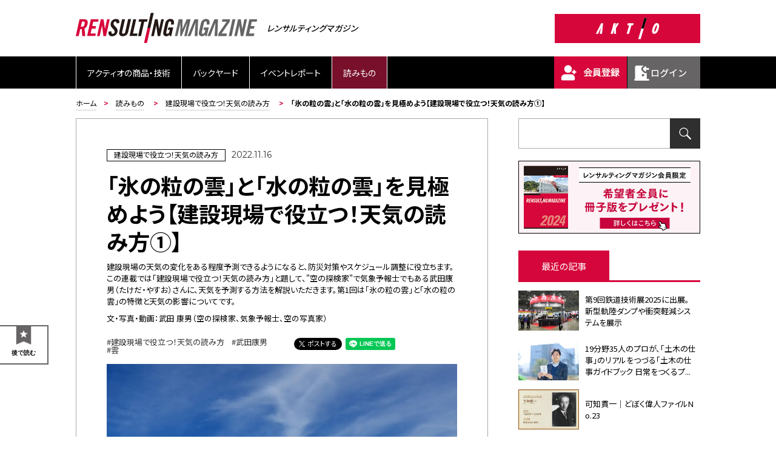

--- FILE ---
content_type: text/html
request_url: https://magazine.aktio.co.jp/work-ability/20221116-1414.html
body_size: 104978
content:
<!doctype html>
<html lang="ja">
<head>

















<meta charset="utf-8">
<meta http-equiv="X-UA-Compatible" content="IE=edge">
<meta name="format-detection" content="telephone=no">
<meta name="viewport" content="width=device-width,initial-scale=1.0">
<meta name="Description" content="建設現場の天気の変化をある程度予測できるようになると、防災対策やスケジュール調整に役立ちます。この連載では「建設現場で役立つ！天気の読み方」と題して、&quot;空の探検家&quot;で気象予報士でもある武田康男（たけだ・やすお）さんに、天気を予測する方法を解説いただきます。第1回は「氷の粒の雲」と「水の粒の雲」の特徴と天気の影響についてです。">
<meta name="Keywords" content="レンサルティングマガジン,resulting magazine,アクティオ">
<title>「氷の粒の雲」と「水の粒の雲」を見極めよう【建設現場で役立つ！天気の読み方①】｜建設現場で役立つ！天気の読み方｜建設現場の今とその先へ－アクティオ RENSULTING MAGAZINE-レンサルティングマガジン-</title>

<link rel="canonical" href="https://magazine.aktio.co.jp/work-ability/20221116-1414.html">
<!-- Google Tag Manager -->
	<script>(function(w,d,s,l,i){w[l]=w[l]||[];w[l].push({'gtm.start':
	new Date().getTime(),event:'gtm.js'});var f=d.getElementsByTagName(s)[0],
	j=d.createElement(s),dl=l!='dataLayer'?'&l='+l:'';j.async=true;j.src=
	'https://www.googletagmanager.com/gtm.js?id='+i+dl;f.parentNode.insertBefore(j,f);
	})(window,document,'script','dataLayer','GTM-W5JKQFK');</script>
<!-- End Google Tag Manager -->


<!--apple touch ico用タイトル-->
<meta name="apple-mobile-web-app-title" content="建設現場の今とその先へ－アクティオ RENSULTING MAGAZINE-レンサルティングマガジン-">
<!-- iOS Safari and Chrome -->
<link rel="apple-touch-icon" sizes="192x192" href="/assets/img/common/touch-ico.png">
<!-- Android標準ブラウザ(一部) -->
<link rel="shortcut icon" href="/assets/img/common/touch-ico.png">
<!-- favicon -->
<link rel="shortcut icon" href="/assets/img/common/favicon.ico">

<!-- CSS -->
<link href="https://fonts.googleapis.com/css?family=Montserrat:400,700%7CNoto+Sans+JP:300,400,500,700&amp;subset=japanese" rel="stylesheet">
<link rel="stylesheet" type="text/css" href="/assets/css/base.css">
<link rel="stylesheet" type="text/css" href="/assets/css/common.css">
<link rel="stylesheet" type="text/css" href="/common/css/common.css">
<link rel="stylesheet" type="text/css" href="/assets/css/regist.css">

<link rel="stylesheet" type="text/css" href="/assets/css/detail.css?ver=251218">
<link rel="stylesheet" type="text/css" href="/common/css/detail.css?ver=251218">

<link rel="stylesheet" type="text/css" href="/common/css/additional.css?ver=20251216">
<link rel="stylesheet" type="text/css" href="/assets/css/print.css" media="print">
<!-- JS -->
<script src="//code.jquery.com/jquery-3.6.0.min.js"></script>
<script src="/assets/js/common.js?ver=20251216"></script>




<!-- OG -->
<meta property="og:title" content="「氷の粒の雲」と「水の粒の雲」を見極めよう【建設現場で役立つ！天気の読み方①】｜建設現場で役立つ！天気の読み方｜建設現場の今とその先へ－アクティオ RENSULTING MAGAZINE-レンサルティングマガジン-">
<meta property="og:type" content="article">
<meta property="og:description" content="建設現場の天気の変化をある程度予測できるようになると、防災対策やスケジュール調整に役立ちます。この連載では「建設現場で役立つ！天気の読み方」と題して、&quot;空の探検家&quot;で気象予報士でもある武田康男（たけだ・やすお）さんに、天気を予測する方法を解説いただきます。第1回は「氷の粒の雲」と「水の粒の雲」の特徴と天気の影響についてです。">
<meta property="og:url" content="https://magazine.aktio.co.jp/work-ability/20221116-1414.html">
<meta property="og:image" content="https://magazine.aktio.co.jp/assets_c/2025/06/20221109-1414_main-thumb-1160x773-12376.webp">
<meta property="og:site_name" content="建設現場の今とその先へ－アクティオ RENSULTING MAGAZINE-レンサルティングマガジン-">
<meta property="fb:app_id" content="2305272732">


<meta name="twitter:text:title" content="「氷の粒の雲」と「水の粒の雲」を見極めよう【建設現場で役立つ！天気の読み方①】｜建設現場で役立つ！天気の読み方｜建設現場の今とその先へ－アクティオ RENSULTING MAGAZINE-レンサルティングマガジン-">
<meta name="twitter:description" content="建設現場の天気の変化をある程度予測できるようになると、防災対策やスケジュール調整に役立ちます。この連載では「建設現場で役立つ！天気の読み方」と題して、&quot;空の探検家&quot;で気象予報士でもある武田康男（たけだ・やすお）さんに、天気を予測する方法を解説いただきます。第1回は「氷の粒の雲」と「水の粒の雲」の特徴と天気の影響についてです。">
<meta name="twitter:card" content="summary_large_image">


</head>
<body>

<!-- ////////// header START ////////// -->
    <header id="header" class="header">
        <div class="header-top">
            <div class="header-inner">
    <div class="logo-wrap">
  <h1 class="header-logo">
    <a href="/">





      <img src="/common/images/logo.svg" alt="RENSULTING MAGAZINE">



    </a>
    <span>レンサルティングマガジン</span>
  </h1>
  <div class="bnr-link">
  <!--<a href="/work-ability/member-merit.html"><img src="/assets/img/bnr/bnr_lp2.jpg" alt="レンサルティングマガジン会員募集"></a>-->
    <div class="rogo">
      <a href="https://www.aktio.co.jp/" target="_blank">
        <img src="/common/images/logo_aktio_official.svg" alt="AKTIO" class="display_pc" style="width:240px;"><img src="/common/images/logo_aktio2.svg" alt="AKTIO" class="display_sp">
      </a>
    </div>
  </div>




</div>
<div class="header-user">
  <div class="btn-menu" id="btnSpMenu">
    <span class="border"></span><span class="sp_txt"><span class="on">MENU</span><span class="off">CLOSE</span></span>
  </div>
  <div class="header-search">
    <a class="btn_sp_search" href="#searchdown">
      <span class="ico"><img src="/assets/img/common/ico_header_glass_wh.svg" alt="search"></span><span class="sp_txt"><span
          class="on">SEARCH</span><span class="off">CLOSE</span></span>
    </a>
  </div>
  <div class="official">
    <a href="https://www.aktio.co.jp/" target="_blank">
      <img src="/common/images/logo_aktio2.svg" alt="アクティオ"><span class="sp_txt">公式HP</span>
    </a>
  </div>
</div>
<div id="searchdown" class="searchBox">
  <p>キーワード検索</p>
  <div class="search_bg">
      <form name="search" action="https://magazine.aktio.co.jp/search/" method="get">
      
          <input type="hidden" name="offset" value="1">
          <input type="hidden" name="limit" value="">
          <input type="hidden" name="blog_id" value="11">
          <input name="query" maxlength="250" id="query" class="searchInput" onkeypress="" placeholder="" type="search" value="" >
          <input type="submit" value="&nbsp;" class="btnHeaderSearch">
      </form>
  </div>
</div>
    <div class="sp-menu" id="spMenu">
  <div class="menu-wrapper">
    <div class="menu-inner">
      <div class="area-sidemenu">
        <div class="block-sort">

          <ul class="list-menu">


            <li>
              <a href="/news/">アクティオの商品・技術</a>
            </li>

            <li>
              <a href="/property/">バックヤード</a>
            </li>

            <li>
              <a href="/eventreport/">イベントレポート</a>
            </li>

            <li class="active">
              <a href="/work-ability/">読みもの</a>
            </li>









<li class="regist_sp"><a href="https://magazine.aktio.co.jp/mt/mt-members.cgi?__mode=&blog_id=11&return_url=https%3A%2F%2Fmagazine.aktio.co.jp%2Fwork-ability%2F20221116-1414.html">ログイン</a></li>
<li class="regist_sp"><a href="https://magazine.aktio.co.jp/mt/mt-members.cgi?__mode=signup&blog_id=11">新規会員登録</a></li>


          </ul>

    <ul id="userArea">







<li><a href="https://magazine.aktio.co.jp/mt/mt-members.cgi?__mode=signup&blog_id=11"><img src="/common/images/registration2.gif" alt="会員登録"/></a></li>
<li><a href="https://magazine.aktio.co.jp/mt/mt-members.cgi?__mode=&blog_id=11&return_url=https%3A%2F%2Fmagazine.aktio.co.jp%2Fwork-ability%2F20221116-1414.html"><img src="/common/images/login2.gif" alt="ログイン"/></a></li>


    </ul>

        </div>
        <div id="close-btn"><a href="javascript:void(0);"><span class="ico"></span>閉じる</a></div>
      </div>
    </div>
  </div>
</div>
            </div>
        </div>
    </header>
<!-- ////////// header END ////////// -->
    
<div id="breadcrumb">
        <ul class="breadcrumb">
            <li><a href="/">ホーム</a></li>

                        <li>
                            <a href="/work-ability/">読みもの</a>
                        </li>

                        <li>
                            <a href="/work-ability/weather/">建設現場で役立つ！天気の読み方</a>
                        </li>

             <li> 「氷の粒の雲」と「水の粒の雲」を見極めよう【建設現場で役立つ！天気の読み方①】</li>
        </ul>
</div><!-- ぱんくず -->

    
<!-- ////////// content START ////////// -->    
<main id="content-wrap">
  <div class="content">
    <div class="details">
      <div class="detail-header">
        <p class="menu-title">建設現場で役立つ！天気の読み方</p>
        <p class="update">2022.11.16</p>
        <h1>
          
          <span class="h1_title">「氷の粒の雲」と「水の粒の雲」を見極めよう【建設現場で役立つ！天気の読み方①】</span>
          <span class="description">建設現場の天気の変化をある程度予測できるようになると、防災対策やスケジュール調整に役立ちます。この連載では「建設現場で役立つ！天気の読み方」と題して、"空の探検家"で気象予報士でもある武田康男（たけだ・やすお）さんに、天気を予測する方法を解説いただきます。第1回は「氷の粒の雲」と「水の粒の雲」の特徴と天気の影響についてです。</span>
        </h1>
        <div class="detail-description"><p style="font-size: 80%; line-height: 1.4;">文・写真・動画：武田 康男（空の探検家、気象予報士、空の写真家）</p></div>
        <div class="tag-sns-wrapper">
          
            <div class="tag">
              <!--<div class="icon">
                <img src="/assets/img/common/icon_tag.svg" alt="tag">
              </div>-->
              <ul>
                <li><a href="https://magazine.aktio.co.jp/tag/建設現場で役立つ！天気の読み方">建設現場で役立つ！天気の読み方</a></li>


                                <li><a href="https://magazine.aktio.co.jp/tag/武田康男">武田康男</a></li>


                                <li><a href="https://magazine.aktio.co.jp/tag/雲">雲</a></li>
              </ul>
            </div>
          
                        <div class="sns">
                            <ul>
                                <li class="share facebook"><div class="fb-share-button" data-href="https://magazine.aktio.co.jp/work-ability/20221116-1414.html" data-layout="button" data-size="small" data-mobile-iframe="true"><a target="_blank" href="https://www.facebook.com/sharer/sharer.php?u=https%3A%2F%2Fmagazine.aktio.co.jp%2Fwork-ability%2F20221116-1414.html%2F&amp;src=sdkpreparse" class="fb-xfbml-parse-ignore">シェア</a></div></li>
                                <li class="share twitter"><a href="https://x.com/intent/post?url=https://magazine.aktio.co.jp/work-ability/20221116-1414.html&amp;text=「氷の粒の雲」と「水の粒の雲」を見極めよう【建設現場で役立つ！天気の読み方①】" rel="nofollow" target="_blank" class="my-x-share-button"><i></i><span class="label">ポストする</span></a></li>
                                <li class="share line"><div class="line-it-button" data-lang="ja" data-type="share-a" data-env="REAL" data-url="https://magazine.aktio.co.jp/work-ability/20221116-1414.html" data-color="default" data-size="small" data-count="false" data-ver="3" style="display: none;"></div><script src="https://www.line-website.com/social-plugins/js/thirdparty/loader.min.js" async="async" defer="defer"></script></li>
                            </ul>
                        </div>
        </div>
      </div><!-- /.detail-header -->  
      
      <div class="detail-content">

        
          
              <div id="article-main-visual"><img class="image" src="https://magazine.aktio.co.jp/image/20221109-1414_main.webp" alt="「氷の粒の雲」と「水の粒の雲」を見極めよう【建設現場で役立つ！天気の読み方①】"></div>
          
        
        <script src="https://note.aktio.co.jp/common/js/youtube.js"></script>

<h3>雲は「氷の粒の雲」と「水の粒の雲」の２種類に分かれる</h3>
<p>これからどのように天気が変わっていくのかを知るには、雲を見るのが一番です。ですが、空に浮かんでいるさまざまな雲を正しく見分けるのは難しく、専門家でも区別に迷うことがあるほどです。<br /><br /></p>
<p>そこで、最も簡単な見分け方として、雲を「氷の粒の雲」と「水の粒の雲」の2種類に分けてみましょう。<br /><br /></p>
<p>雲は、氷の粒（氷晶）からできたものと、水の粒（水滴）からできたものに分かれます。これらの特徴は昼間であれば雲の形状を見ることですぐに分かります。2つの雲は存在する高さや動きが違うため、それらの変化から天気の移り変わりを読むことができるのです。</p>
<p><br /><br /><br /><br /></p>
<h3>「氷の粒の雲」が速く流れているときは1日後に天気が変わりやすい</h3>
<p></p>
<p><img alt="富士山の上を流れる「すじ雲（巻雲=けんうん）」すじ雲は「氷の粒の雲」の代表例だ。高い空を刷毛（はけ）で描いたようなすじの形が特徴で、上空の風で流され、翌日以降に低気圧や台風が接近する可能性がある" src="https://magazine.aktio.co.jp/image/20221109-1414_01.jpg" width="580" height="386" class="mt-image-center" style="text-align: center; display: block; margin: 0 auto;" /><span class="caption">富士山の上を流れる「すじ雲（巻雲=けんうん）」。すじ雲は「氷の粒の雲」の代表例だ。高い空を刷毛（はけ）で描いたようなすじの形が特徴で、上空の風で流され、翌日以降に低気圧や台風が接近する可能性がある</span></p>
<p><br /><img alt="富士山の上に広がった「うす雲（巻層雲=けんそううん）」。これも氷の粒の雲で、高い空で白く輝く。高い空の空気が湿ってきていて、温暖前線を伴った低気圧が近づいている可能性がある" src="https://magazine.aktio.co.jp/image/20221109-1414_02.jpg" width="580" height="386" class="mt-image-center" /><span class="caption">富士山の上に広がった「うす雲（巻層雲=けんそううん）」。これも氷の粒の雲で、高い空で白く輝く。高い空の空気が湿ってきていて、温暖前線を伴った低気圧が近づいている可能性がある</span><br /><br />まずは「氷の粒の雲」から説明します。例えば、山を登っているときを思い出してください。頂上に近づくにつれてだんだん肌寒く感じてくることがあると思います。一般的に高度が1,000m上がると気温は6.5℃下がります。地上の気温が15℃の場合、高度1万m付近に発生した雲の気温は氷点下50℃ほどになります。高度１万mというのは最も高度の高い位置に発生した雲です。<br /><br /></p>
<p>雲の高度が高くなると、雲をつくっている粒は「水の粒」から「氷の粒」に変化していきますが、小さな水の粒は表面張力などの影響で氷点下になってもなかなか凍らずに、氷点下20℃くらいでようやく凍ることが多いです。そして、氷点下40℃くらいになると全て氷の粒になります。これが「氷の粒の雲」です。氷の粒の雲というのは氷点下40℃前後の冷たさだと考えていいでしょう。</p>
<p><br /><br /><br /><br /></p>
<h3>「氷の粒だけの雲」は「すじ雲（巻雲）」か「うす雲（巻層雲）」のどちらかになる</h3>
<p>氷の粒だけでできた雲は、見た目が刷毛で描いたような模様の「すじ雲（巻雲）」か、白いベールのような「うす雲（巻層雲）」のどちらかになります（上の写真参照）。どちらも真っ白に輝き、空に広がっても暗くなりません。雲のすき間が多く、雲の上の青空が見えることも特徴です。<br /><br />また、氷の粒の雲は太陽の周りで大きな円形に輝く日暈（ひがさ）などの「ハロ」と呼ばれる現象をしばしばつくります。氷の粒の雲は上空の偏西風*に流されることが多く、その風の速さによって雲の動きが変わります。風速が速くどんどん動いているときというのは天気の変化も早くなるものです（盛夏の時期だけは上空に偏西風がなく、氷の粒の雲はあまり動きません）。<br /><br />偏西風が強い場合、高気圧や低気圧が次々とやってくるので天気が変わりやすくなります。今は高気圧の影響で晴れていたとしても、時間が経つと低気圧や前線などがやって来て、半日から１日程度で崩れる可能性が考えられます。<br /><br />また、低気圧の接近時には、まずすじ雲が広がり、うす雲に変わってからその下にひつじ雲（高積雲=こうせきうん）が広がることが多いものです。台風接近時には台風の発生した方向からすじ雲が流れてくるのを見ることもあります。<br /><br /><br /><br /></p>
<p><img alt="すじ雲（巻雲）" src="https://magazine.aktio.co.jp/image/20221109-1414_03.jpg" width="580" height="386" class="mt-image-center" style="text-align: center; display: block; margin: 0 auto;" /><span class="caption">すじ雲（巻雲）</span></p>
<p></p>
<p><img alt="うす雲（巻層雲）" src="https://magazine.aktio.co.jp/image/20221109-1414_04.jpg" width="580" height="386" class="mt-image-center" /><span class="caption">うす雲（巻層雲）</span></p>
<p></p>
<p><img alt="ひつじ雲（高積雲）" src="https://magazine.aktio.co.jp/image/20221109-1414_05.jpg" width="580" height="386" class="mt-image-center" /><span class="caption">ひつじ雲（高積雲）</span></p>
<p></p>
<p><br /><br />上の３つの写真は上から順に、「すじ雲」→「うす雲」→「ひつじ雲」と移り変わった雲の様子。この写真のときは、「すじ雲」が空に出た翌日に「うす雲」が現れ、その下に「ひつじ雲」が広がってきてから数時間後に雨になりました。</p>
<p class="caption">*偏西風：北半球・南半球の中緯度帯の上空で常に吹いている強い西風のこと。この偏西風に乗って、日本付近では低気圧や高気圧が西から東へ移動する。</p>
<p><br /><br /><br /><br /></p>
<h3>「水の粒の雲」が次々とやって来て成長する場合は大雨など天気の急変に注意</h3>
<p><span style="font-size: 16px;"></span></p>
<p><img alt="「水の粒の雲」の代表である「わた雲」。暖まった地面からの上昇気流によってできることが多く、大きなにゅうどう雲に成長することがある" src="https://magazine.aktio.co.jp/image/20221109-1414_06.jpg" width="580" height="386" class="mt-image-center" /><span class="caption">「水の粒の雲」の代表である「わた雲」。暖まった地面からの上昇気流によってできることが多く、大きなにゅうどう雲に成長することがある</span><br /><br /><br /></p>
<p>私たちが普段よく見かける丸みのある雲。これは、霧や風呂場の湯気のようなごく小さな水滴がたくさん集まってできています。これが、「水の粒の雲」です。<br /><br />水の粒の雲は、もこもことした丸みのある形になっていることが多く、太陽の光が正面から当たると真っ白に見えます。光を通しにくく、太陽の光が当たる面とは反対側が灰色になることが特徴です。空にたくさん広がると、太陽の光が遮（さえぎ）られて地面が暗くなります。<br /><br />子どもがお絵描きで空を描くときに使うわた雲（積雲＝せきうん）が水の粒の雲の代表です。わた雲が大きくなるとにゅうどう雲（雄大積雲、積乱雲＝せきらんうん）に発達して強い雨を降らせたりすることがあります。<br /><br /><br /><img alt="どんどん大きくなる「にゅうどう雲」。にゅうどう雲の成長は早く、「わた雲」が10分や20分ほどで高く盛り上がり、巨大なにゅうどう雲に成長することがある" src="https://magazine.aktio.co.jp/image/20221109-1414_07.jpg" width="580" height="386" class="mt-image-center" /><span class="caption">どんどん大きくなる「にゅうどう雲」。にゅうどう雲の成長は早く、「わた雲」が10分や20分ほどで高く盛り上がり、巨大なにゅうどう雲に成長することがある</span><br /><br /></p>
<p></p>
<p>また、やや高い高度（5,000m前後）に発生するひつじ雲（高積雲）や、もっと高い高度（8,000ｍ前後）のうろこ雲（巻積雲=けんせきうん）、高度が2,000ｍ以下の低い位置に発生して灰色に連なるうね雲（層積雲=そうせきうん）や霧が上がったようなきり雲（層雲=そううん）も、水の粒でできています。高度が低い位置からやや高い高度の間に発生する雲は、ほぼ全てが水の粒からできていて、さまざまな種類の雲を形成するのです。</p>
<p><br /><br /><br /><br /></p>
<h3>「水の粒の雲」は地形による影響を受けやすい</h3>
<p>「水の粒の雲」は、地面付近の水蒸気が上昇してできたものが多いです。空気は上昇すると冷えるため、空気中に含み切れなくなった水蒸気が水滴となります。上昇気流が強いほど雲が高くまで成長し、大きく膨らむと雨を降らせる雲になるのです。<br /><br />ということで、「水の粒の雲」が次々とやってきて、雲が大きくなっていくと雨になりやすいのです。雲は同じ場所にとどまって大きく成長することもありますが、動いていくことの方が多いものです。<br /><br />また、「水の粒の雲」は地形による影響が大きく、特に日中の山で発生しやすいものです。わた雲が次々と流れていくときも要注意で、大きなにゅうどう雲が近くにできていたり、低気圧や台風が接近したりする可能性があります。建設現場でこのような「水の粒の雲」の活発な動きを見かけた際は、天気の急な変化に気を付けましょう。<br /><br /><br /></p>
<div class="movie-wrap"><iframe class="iframe_lazy" src="" data-src="https://www.youtube.com/embed/UlCuDyQ1edE" frameborder="0" allowfullscreen itemprop="video" alt="【建設現場で役立つ！天気の読み方 第1回】「氷の粒の雲」と「水の粒の雲」を見極めよう"></iframe></div>

<p><span class="caption">「氷の粒の雲」と「水の粒の雲」を紹介する動画。「氷の粒の雲」であるすじ雲やうす雲は左上から右下へ、「水の粒の雲」であるわた雲は右下から左上に動いており、それぞれの雲の動きや特徴が分かる</span><br /><br /></p>
<p><span style="font-size: 16px;">次回は、雨を降らせる雲の特徴についてご紹介します。</span></p>

<p><br />※記事の情報は2022年11月16日時点のものです。</p>

<div style="border: 1px solid #ccc; padding: 15px; margin: 30px 0 0; font-size: 80%; line-height: 1.4;"><span style="margin-bottom: 10px; display: block; font-weight: bold;">【PROFILE】</span>
<dl class="mag_profbox">
<dt><img alt="武田 康男（たけだ・やすお）" src="https://magazine.aktio.co.jp/image/20221109-1414_prof.jpg" width="300" height="300" class="mt-image-center" style="text-align: center; display: block; margin: 0 auto 20px;" /></dt>
<dd>武田 康男（たけだ・やすお）<br />空の探検家、気象予報士、空の写真家<br />1960年、東京都生まれ。東北大学理学部卒業後、千葉県立高校教諭（理科／地学)に。2008～10年、第50次南極地域観測越冬隊員を経て、高校教諭を辞し、2011年に独立。"空の探検家"として活動。現在は大学の客員教授や非常勤講師として地学を教えながら、小中高校や市民講座などで写真や映像を用いた講演活動を行う。空の魅力を伝えるために、さまざまな大気の現象を写真や映像に記録して書籍やテレビなどに提供。2021年に放送されたNHK連続テレビ小説「おかえりモネ」にも空の映像を提供している。<br />テレビ出演：「気象予報士も驚いた‼ 摩訶ふしぎ空の大図鑑」（BS-TBS）、「富士山 The Great SKY」（BSフジ）、「世界一受けたい授業」（日本テレビ系）、「教科書にのせたい!」（TBS系）、「体感！グレートネイチャー」（NHK）など。<br />著書：「富士山の観察図鑑 - 空、自然、文化 -」「楽しい雪の結晶観察図鑑」「虹の図鑑」「今の空から天気を予想できる本」（緑書房）、「一生に一度は見てみたい 空の見つけかた事典」（山と渓谷社）、「雲の名前　空のふしぎ」「不思議で美しい『空の色彩』図鑑」（PHP研究所）、「武田康男の空の撮り方: その感動を美しく残す撮影のコツ、教えます」（誠文堂新光社）、「世界一空が美しい大陸 南極の図鑑」（草思社）、「空の探検記」（岩崎書店）ほか多数。</dd>
</dl>
</div>
        
        <div class="detail-footer">
            <div class="tag-sns-wrapper">
              
                <div class="tag">
                    <!--<div class="icon">
                        <img src="/assets/img/common/icon_tag.svg" alt="tag">
                    </div>-->
                    <ul>
                      <li><a href="https://magazine.aktio.co.jp/tag/建設現場で役立つ！天気の読み方">建設現場で役立つ！天気の読み方</a></li>


                                <li><a href="https://magazine.aktio.co.jp/tag/武田康男">武田康男</a></li>


                                <li><a href="https://magazine.aktio.co.jp/tag/雲">雲</a></li>
                    </ul>
                </div>
              

                        <!--<div class="sns">
                            <ul>
                                <li class="share facebook"><div class="fb-share-button" data-href="https://magazine.aktio.co.jp/work-ability/20221116-1414.html" data-layout="button" data-size="small" data-mobile-iframe="true"><a target="_blank" href="https://www.facebook.com/sharer/sharer.php?u=https%3A%2F%2Fmagazine.aktio.co.jp%2Fwork-ability%2F20221116-1414.html%2F&amp;src=sdkpreparse" class="fb-xfbml-parse-ignore">シェア</a></div></li>
                                <li class="share twitter"><a href="https://twitter.com/intent/tweet?url=https://magazine.aktio.co.jp/work-ability/20221116-1414.html&amp;text=「氷の粒の雲」と「水の粒の雲」を見極めよう【建設現場で役立つ！天気の読み方①】" rel="nofollow" target="_blank" class="my-x-share-button"><i></i><span class="label">ポストする</span></a></li>
                                <li class="share line"><div class="line-it-button" data-lang="ja" data-type="share-a" data-env="REAL" data-url="https://magazine.aktio.co.jp/work-ability/20221116-1414.html" data-color="default" data-size="small" data-count="false" data-ver="3" style="display: none;"></div><script src="https://www.line-website.com/social-plugins/js/thirdparty/loader.min.js" async="async" defer="defer"></script></li>
                            </ul>
                        </div>-->
            </div>


              
              
              
              

              
              
                
                
                
              
                
                
                
              
                
                
                
              
                
                
                
              
                
                
                
              
                
                
                
              
                
                
                
              
                
                
                
              
              
              
                <div class="relation">
                  <p class="ttl2">〈関連記事〉 こちらの記事もおすすめです</p>
                  <ul class="category">
                    <li><a href="/work-ability/20230118-1608.html">雨を降らせる雲の特徴を知って雨天に備える【建設現場で役立つ！天気の読み方②】</a></li>
                
                  <li><a href="/work-ability/20230329-1615.html">雷、大雨、突風に備えて「積乱雲」の特徴を知る【建設現場で役立つ！天気の読み方③】</a></li>
                
                  <li><a href="/work-ability/20230712-1647.html">自分に合った天気予報のWebサイトを見つけよう【建設現場で役立つ！天気の読み方④】</a></li>
                
                  <li><a href="/work-ability/20230809-1602.html">天気図から風の向き・強さを予測する方法【建設現場で役立つ！天気の読み方⑤】</a></li>
                
                  <li><a href="/work-ability/20231011-1057.html">天気図で雨を予測する方法【建設現場で役立つ！天気の読み方⑥】</a></li>
                
                  <li><a href="/work-ability/20231108-1510.html">台風の仕組みや進路の見方を知って防災につなげよう【建設現場で役立つ！天気の読み方⑦】</a></li>
                
                  <li><a href="/work-ability/20240221-1031.html">天気予報の「ずれ」を理解して、予測の精度を高めよう【建設現場で役立つ！天気の読み方⑧】</a></li>
                
                  <li><a href="/work-ability/20240410-1520.html">天気の「波」を理解して変化を予想しよう【建設現場で役立つ！天気の読み方⑨】</a></li>
                  </ul>
                </div>
              

            

          <!-- 最近見たページ SP用-->
          <div class="recent-area display_sp">
            <p id="midashi">最近見たページ</p>
            <div class="recent-slider swiper">
              <div class="swiper-wrapper recent-list"></div>
              </div>
            <div class="swiper-button-prev"></div>
            <div class="swiper-button-next"></div>
          </div>
          <!-- END 最近見たページ SP用 -->


        </div><!-- /.detail-footer -->
      </div><!-- /.detail-content -->
        
    </div><!-- /.details --> 
  </div><!-- /.content：メインカラム -->
    
  <div class="is_logout">
                <div class="side-menu">
    
      <!--div class="bnr__area" style="margin-bottom:20px;">
           <a href="/info2025.html"><img src="/banner/maintenance_info.jpg" alt="メンテナンスのお知らせ【詳しくはこちら】"></a>
      </div-->
    
      <div id="sideSearchBox" class="side-search-box">
          <div class="search_bg">
              <form name="search" action="https://magazine.aktio.co.jp/search/" method="get">
              
                  <input type="hidden" name="offset" value="1">
                  <input type="hidden" name="limit" value="">
                  <input type="hidden" name="blog_id" value="11">
                  <input name="query" maxlength="250" id="query" class="searchInput" onkeypress="" placeholder="" type="search" value="" >
                  <input type="submit" value="&nbsp;" class="btnSideSearch">
              </form>
          </div>
      </div>
      
      <div class="bnr__area__book">
                              <a href="/work-ability/about-booklet_detail.html"><img src="/common/images/side_bnr_book2024.jpg" alt="希望者全員に冊子版をプレゼント！【詳しくはこちら】"></a>
          
          
      </div>
      
      <!-- div class="bnr__area" style="margin-bottom:30px;">
           <a href="https://www.aktio.co.jp/campaign/follow-repost202511/?utm_source=&utm_medium=social&utm_campaign=follow-repost202511_magazine" target="_blank"><img src="/banner/topslide_202511cam.jpg" alt="「アクティオ 建機ペーパークラフト 3機種セット」をプレゼント！"></a>
      </div -->
      






  

  

  

  

  







  
  

  
  

  
  

  
  

  
  








      <div class="popularity-wrap">
        <div class="popularity-tab">
          <ul>

            <!-- li><a href="#">人気の記事</a></li-->


            <li class="active"><a href="#">最近の記事</a></li>

          </ul>
        </div>
        <div class="popularity">
          <ul>
<li>
                <ul>
                  <li class="is_common">
                <a href="/news/20250121-1549.html">
                  <div class="photo">
                    
                      
                                          <img src="/assets_c/2025/06/20241224-1549_mainb-thumb-182xauto-12570.webp" alt="天気の「波」を理解して変化を予想しよう【建設現場で役立つ！天気の読み方⑨】">
                      
                    
                  </div>
                  <div class="txt">
                    
                    
                    <p class="kiji_ttl">風力発電関連事業を多角的に支援</p>
                  </div>
                </a>
              </li>

  
    
  
  
  
              <li class="is_common">
                <a href="/news/20250218-1837.html">
                  <div class="photo">
                    
                      
                                          <img src="/assets_c/2025/06/20241018-1837_main-thumb-182xauto-12567.webp" alt="天気の「波」を理解して変化を予想しよう【建設現場で役立つ！天気の読み方⑨】">
                      
                    
                  </div>
                  <div class="txt">
                    
                    
                    <p class="kiji_ttl">段差解消！ 丸めて運べるロールタイプの「アルミロールスロープ」</p>
                  </div>
                </a>
              </li>

  
    
  
  
  
              <li class="is_common">
                <a href="/news/20231003-1512.html">
                  <div class="photo">
                    
                      
                                          <img src="/assets_c/2025/06/20231010-1512_main-thumb-182xauto-12712.webp" alt="天気の「波」を理解して変化を予想しよう【建設現場で役立つ！天気の読み方⑨】">
                      
                    
                  </div>
                  <div class="txt">
                    
                    
                    <p class="kiji_ttl">お客様の要望に応じて製作されたトイレ付休憩車</p>
                  </div>
                </a>
              </li>

  
    
  
  
  
              <li class="is_common">
                <a href="/news/20250123-1140.html">
                  <div class="photo">
                    
                      
                                          <img src="/assets_c/2025/06/20250128-1140_main-thumb-182xauto-12569.webp" alt="天気の「波」を理解して変化を予想しよう【建設現場で役立つ！天気の読み方⑨】">
                      
                    
                  </div>
                  <div class="txt">
                    
                    
                    <p class="kiji_ttl">液体を安心・安全に輸送。アクティオ独自のコンテナ「ロジコン」</p>
                  </div>
                </a>
              </li>

  
    
  
  
  
              <li class="is_common">
                <a href="/work-ability/20250205-1659.html">
                  <div class="photo">
                    
                      
                                          <img src="/assets_c/2025/06/20250122-1659_mainb-thumb-182xauto-12374.webp" alt="天気の「波」を理解して変化を予想しよう【建設現場で役立つ！天気の読み方⑨】">
                      
                    
                  </div>
                  <div class="txt">
                    
                    
                    <p class="kiji_ttl">環境対応から災害復興まで。多様化する建機へのニーズ（後編）｜建機の歴史⑧</p>
                  </div>
                </a>
              </li>
                </ul>
              </li>
  
  
              <li class="active">
                <ul>
                  <li class="is_common">
                <a href="/eventreport/20260116-1420.html">
                  <div class="photo">
                    
                      
                                          <img src="/assets_c/2025/12/20260127-1420_main-thumb-182xauto-13712.webp" alt="第9回鉄道技術展2025に出展。新型軌陸ダンプや衝突軽減システムを展示">
                      
                    
                  </div>
                  <div class="txt">
                    
                    
                    <p class="kiji_ttl">第9回鉄道技術展2025に出展。新型軌陸ダンプや衝突軽減システムを展示</p>
                  </div>
                </a>
              </li>

  
    
  
  
  
              <li class="is_common">
                <a href="/work-ability/20260114-1048.html">
                  <div class="photo">
                    
                      
                                          <img src="/assets_c/2026/01/20260114-1048_mainb-thumb-182xauto-13836.webp" alt="19分野35人のプロが、「土木の仕事」のリアルをつづる「土木の仕事ガイドブック 日常をつくるプロフェッショナル」―柴田久さん【自著を語る⑬】">
                      
                    
                  </div>
                  <div class="txt">
                    
                    
                    <p class="kiji_ttl">19分野35人のプロが、「土木の仕事」のリアルをつづる「土木の仕事ガイドブック 日常をつくるプ...</p>
                  </div>
                </a>
              </li>

  
    
  
  
  
              <li class="is_common">
                <a href="/work-ability/20251224-1516.html">
                  <div class="photo">
                    
                      
                                          <img src="/assets_c/2025/12/20251224-1516_main-thumb-182xauto-13631.webp" alt="可知貫一｜どぼく偉人ファイルNo.23">
                      
                    
                  </div>
                  <div class="txt">
                    
                    
                    <p class="kiji_ttl">可知貫一｜どぼく偉人ファイルNo.23</p>
                  </div>
                </a>
              </li>

  
    
  
  
  
              <li class="is_common">
                <a href="/news/20251212-1746.html">
                  <div class="photo">
                    
                      
                                          <img src="/assets_c/2025/11/20251223_1746_main-thumb-182xauto-13568.webp" alt="2025年度グッドデザイン賞を受賞！ 「根こそぎ切るソー」">
                      
                    
                  </div>
                  <div class="txt">
                    
                    
                    <p class="kiji_ttl">2025年度グッドデザイン賞を受賞！ 「根こそぎ切るソー」</p>
                  </div>
                </a>
              </li>

  
    
  
  
  
              <li class="is_common">
                <a href="/eventreport/20251211-1625.html">
                  <div class="photo">
                    
                      
                                          <img src="/assets_c/2025/10/20251209-1625_main-thumb-182xauto-13361.webp" alt="みやぎ2025森林・林業・環境機械展示実演会に出展。林業の生産性向上を実現する機械を展示">
                      
                    
                  </div>
                  <div class="txt">
                    
                    
                    <p class="kiji_ttl">みやぎ2025森林・林業・環境機械展示実演会に出展。林業の生産性向上を実現する機械を展示</p>
                  </div>
                </a>
              </li>
                </ul>
              </li>
          </ul>
        </div>
      </div>




      
            <div class="side__pickup">
                <p class="side__midashi">アクティオ拠点レポート</p>
                <a href="/property/technopark/">
                <dl>
                    <dt>流通＆防災の要<br>テクノパーク紹介</dt>
                    <dd><img src="/common/images/side_bnr_report.jpg" alt="アクティオ拠点レポート"></dd>
                </dl>
                </a>
                <p class="side__midashi">アクティオの防災</p>
                <a href="/news/bosai/">
                <dl>
                    <dt>防災に役立つ商品<br>各地での取り組み</dt>
                    <dd><img src="/common/images/side_bnr_bosai.jpg" alt="アクティオの防災"></dd>
                </dl>
                </a>
                <p class="side__midashi">アクティオオリジナル</p>
                <a href="/news/original/">
                <dl>
                    <dt>お客様の声を反映<br class="display_pc">オリジナル商品</dt>
                    <dd><img src="/common/images/side_bnr_original.jpg" alt="アクティオオリジナル商品"></dd>
                </dl>
                </a>
            </div><!-- /.side__pickup -->
            
            <div class="side__series">
                <p class="side__midashi">人気連載</p>
                <p><a href="/work-ability/ownbook/"><img src="/common/images/side_bnr_books.jpg" alt="自著を語る［自著で紹介する建設の魅力］"></a></p>
                <p><a href="/work-ability/greatman/"><img src="/common/images/side_bnr_greatman.jpg" alt="どぼく偉人ファイル［古今東西のどぼく偉人をピックアップ］"></a></p>
                <p><a href="/work-ability/history/"><img src="/common/images/side_bnr_history.jpg" alt="建機の歴史［建機にまつわる歴史を紹介］"></a></p>
                <p><a href="/work-ability/weather/"><img src="/common/images/side_bnr_weather.jpg" alt="天気の読み方［建設現場で役立つ！］"></a></p>
            </div><!-- /.side__series -->      
       
            <div class="bnr__area">
                <a href="https://magazine.aktio.co.jp/work-ability/member-merit.html"><img src="/common/images/side_bnr_registration.jpg" alt="レンサルティングマガジン会員登録"></a>
            </div><!-- /.bnr__area -->      
      

      <div class="archive-wrap">
        <p class="side__midashi">アーカイブ</p>
        <div id="sort">
          <div class="cp_ipselect cp_sl01">
            <select required="" name="select" onChange="location.href=value;">
              <option value="" hidden="">年を選択してください</option>

                        <option value="//magazine.aktio.co.jp/2026/">2026年</option>

                        <option value="//magazine.aktio.co.jp/2025/">2025年</option>

                        <option value="//magazine.aktio.co.jp/2024/">2024年</option>

                        <option value="//magazine.aktio.co.jp/2023/">2023年</option>

                        <option value="//magazine.aktio.co.jp/2022/">2022年</option>

                        <option value="//magazine.aktio.co.jp/2021/">2021年</option>

                        <option value="//magazine.aktio.co.jp/2020/">2020年</option>

                        <option value="//magazine.aktio.co.jp/2019/">2019年</option>

            </select>
          </div>
        </div>
      </div>


      <div class="side-sns-wrap">
        <ul class="side-sns">
          <li><a href="https://www.facebook.com/sharer/sharer.php?u=https://magazine.aktio.co.jp/" target="blank"><img src="/assets/img/common/icon_side_facebook.svg" alt="Facebook"><span style="padding-left:5px; font-size:0.7rem; font-weight:bold;">シェアする</span></a></li>
          <li><a href="https://x.com/intent/post?url=https://magazine.aktio.co.jp/" target="blank"><img src="/assets/img/common/icon_side_x.svg" alt="X"><span style="padding-left:5px; font-size:0.7rem; font-weight:bold;">ポストする</span></a></li>
          <li><a href="https://social-plugins.line.me/lineit/share?url=https://magazine.aktio.co.jp/" target="blank"><img src="/assets/img/common/icon_side_line.svg" alt="LINE" style="width:20px !important;"><span style="padding-left:5px; font-size:0.7rem; font-weight:bold;">LINEで送る</span></a></li>
        </ul>
      </div><!-- /.side-sns-wrap -->
      
    </div>
</div>

</main>
<!-- ////////// content END ////////// -->

<script>function conditional_block(cond, id) {
    var true_block = document.getElementById(id);
    var false_block = document.getElementById(id + '_else');
    if (cond) {
        if (true_block) {
            var display = true_block.getAttribute('mt:display_style');
            if (!display && false_block)
                display = false_block.getAttribute('mt:display_style');
            if (!display) display = '';
            true_block.style.display = display;
            DOM.removeClassName(true_block, 'hidden');
        }
        if (false_block) {
            false_block.style.display = 'none';
            DOM.addClassName(false_block, 'hidden');
        }
    }
    else {
        if (true_block) {
            true_block.style.display = 'none';
            DOM.addClassName(true_block, 'hidden');
        }
        if (false_block) {
            var display = false_block.getAttribute('mt:display_style');
            if (!display && true_block)
                display = false_block.getAttribute('mt:display_style');
            if (!display) display = '';
            false_block.style.display = display;
            DOM.removeClassName(false_block, 'hidden');
        }
    }
}

if(!this.JSON){JSON={};}(function(){function f(n){return n<10?'0'+n:n;}if(typeof Date.prototype.toJSON!=='function'){Date.prototype.toJSON=function(key){return this.getUTCFullYear()+'-'+f(this.getUTCMonth()+1)+'-'+f(this.getUTCDate())+'T'+f(this.getUTCHours())+':'+f(this.getUTCMinutes())+':'+f(this.getUTCSeconds())+'Z';};String.prototype.toJSON=Number.prototype.toJSON=Boolean.prototype.toJSON=function(key){return this.valueOf();};}var cx=/[\u0000\u00ad\u0600-\u0604\u070f\u17b4\u17b5\u200c-\u200f\u2028-\u202f\u2060-\u206f\ufeff\ufff0-\uffff]/g,escapable=/[\\\"\x00-\x1f\x7f-\x9f\u00ad\u0600-\u0604\u070f\u17b4\u17b5\u200c-\u200f\u2028-\u202f\u2060-\u206f\ufeff\ufff0-\uffff]/g,gap,indent,meta={'\b':'\\b','\t':'\\t','\n':'\\n','\f':'\\f','\r':'\\r','"':'\\"','\\':'\\\\'},rep;function quote(string){escapable.lastIndex=0;return escapable.test(string)?'"'+string.replace(escapable,function(a){var c=meta[a];return typeof c==='string'?c:'\\u'+('0000'+a.charCodeAt(0).toString(16)).slice(-4);})+'"':'"'+string+'"';}function str(key,holder){var i,k,v,length,mind=gap,partial,value=holder[key];if(value&&typeof value==='object'&&typeof value.toJSON==='function'){value=value.toJSON(key);}if(typeof rep==='function'){value=rep.call(holder,key,value);}switch(typeof value){case'string':return quote(value);case'number':return isFinite(value)?String(value):'null';case'boolean':case'null':return String(value);case'object':if(!value){return'null';}gap+=indent;partial=[];if(Object.prototype.toString.apply(value)==='[object Array]'){length=value.length;for(i=0;i<length;i+=1){partial[i]=str(i,value)||'null';}v=partial.length===0?'[]':gap?'[\n'+gap+partial.join(',\n'+gap)+'\n'+mind+']':'['+partial.join(',')+']';gap=mind;return v;}if(rep&&typeof rep==='object'){length=rep.length;for(i=0;i<length;i+=1){k=rep[i];if(typeof k==='string'){v=str(k,value);if(v){partial.push(quote(k)+(gap?': ':':')+v);}}}}else{for(k in value){if(Object.hasOwnProperty.call(value,k)){v=str(k,value);if(v){partial.push(quote(k)+(gap?': ':':')+v);}}}}v=partial.length===0?'{}':gap?'{\n'+gap+partial.join(',\n'+gap)+'\n'+mind+'}':'{'+partial.join(',')+'}';gap=mind;return v;}}if(typeof JSON.stringify!=='function'){JSON.stringify=function(value,replacer,space){var i;gap='';indent='';if(typeof space==='number'){for(i=0;i<space;i+=1){indent+=' ';}}else if(typeof space==='string'){indent=space;}rep=replacer;if(replacer&&typeof replacer!=='function'&&(typeof replacer!=='object'||typeof replacer.length!=='number')){throw new Error('JSON.stringify');}return str('',{'':value});};}if(typeof JSON.parse!=='function'){JSON.parse=function(text,reviver){var j;function walk(holder,key){var k,v,value=holder[key];if(value&&typeof value==='object'){for(k in value){if(Object.hasOwnProperty.call(value,k)){v=walk(value,k);if(v!==undefined){value[k]=v;}else{delete value[k];}}}}return reviver.call(holder,key,value);}cx.lastIndex=0;if(cx.test(text)){text=text.replace(cx,function(a){return'\\u'+('0000'+a.charCodeAt(0).toString(16)).slice(-4);});}if(/^[\],:{}\s]*$/.test(text.replace(/\\(?:["\\\/bfnrt]|u[0-9a-fA-F]{4})/g,'@').replace(/"[^"\\\n\r]*"|true|false|null|-?\d+(?:\.\d*)?(?:[eE][+\-]?\d+)?/g,']').replace(/(?:^|:|,)(?:\s*\[)+/g,''))){j=eval('('+text+')');return typeof reviver==='function'?walk({'':j},''):j;}throw new SyntaxError('JSON.parse');};}}());

var MT = window.MT || {};

MT.cons = function () {
  return {
    LOG : 'log',
    WARN : 'warn',
    DEBUG : 'debug',
    INFO : 'info',
    ERR : 'error',
    JSON : 'json'
  };
}();


MT.core = function (o) {
  var _debug = false;
  
  return {
    
    connect : function (url,respType,respHandler) {
      var xh = mtGetXmlHttp();
      if (!xh) return false;
      
      xh.onreadystatechange = function() {
        if ( xh.readyState == 4 ) {
          if ( xh.status && ( xh.status != 200 ) ) {
            // error - ignore
          } else {
            switch (respType) {
              case 'json':
                respHandler(JSON.parse(xh.responseText));
                break;
                
              case 'xml':
                break;
                
              case 'text':
                break;
            }
          }
        }
      };
      
      xh.open('GET',url);
      xh.send(null);
    },
    
    getEl : function (el) {
      return MT.util.checkNodeType(el)==='element' ? id : (document.getElementById(el) || false);
    },
    
    addEvent : function (el,type,func,obj) {
      if(!obj && document.addEventListener) {
        el.addEventListener(type,func,false);
      } else if(obj && document.addEventListener) {
        el.addEventListener(type,function () {
          func.call(obj,event);
        },false);
      } else {
        if(obj) {
          el.attachEvent('on' + type,function () {
            func.call(obj,event);
          });
        } else {
          el.attachEvent('on' + type,function () {          
            func.call(el,event);
          });
        }
      }
    },
    
    
    log : function (level,msg) {
      if(_debug && window.console) {
        switch(level) {
          case 'warn':
          case 'debug':
          case 'info':
          case 'error':
          case 'log':
            console[level](msg);
            break;
            
          default:
            return false; 
        }
      } else {
        return false;
      }
    }
  }
}();


MT.util = function () {
  return {
    toggleVisibility : {
      show : function () {
        var i = arguments.length;
        
        while(i--) {
          if(MT.util.checkNodeType(arguments[i])==='element') {
            arguments[i].style.visibility = 'visible';
          } else {
            MT.core.getEl(arguments[i]).style.visibility = 'visible';
          }
        }
      },
      
      hide : function () {
        var i = arguments.length;
        while(i--) {
          if(MT.util.checkNodeType(arguments[i])==='element') {
            arguments[i].style.visibility = 'hidden';
          } else {
            MT.core.getEl(arguments[i]).style.visibility = 'hidden';
          }
        }
      }
    },
    
    toggleDisplay : {
      show : function () {
        var i = arguments.length;
        while(i--) {
          if(MT.util.checkNodeType(arguments[i])==='element') {
            arguments[i].style.display = '';
          } else {
            MT.core.getEl(arguments[i]).style.display = '';
          }
        }
      },
      
      hide : function () {
        var i = arguments.length;
        while(i--) {
          if(MT.util.checkNodeType(arguments[i])==='element') {
            arguments[i].style.display = 'none';
          } else {
            MT.core.getEl(arguments[i]).style.display = 'none';
          }
        }
      }
    },
    
    
    findDefiningParent : function (origin) {
      if(MT.util.checkNodeType(origin)==='element') {
        for(var node=origin.parentNode;node.parentNode;node=node.parentNode) {
          if((node.hasAttribute && node.hasAttribute('id')) || node.getAttribute('id')) {
            return node;
          }
        }
      }
      return false;
    },
    
    
    checkNodeType : function (obj) {
      if (obj && obj.nodeName){
        switch (obj.nodeType) {
          case 1: return 'element';
          case 3: return (/\S/).test(obj.nodeValue) ? 'textnode' : 'whitespace';
        }
      }
    }
  }
}();


(function () {
  var M = MT.core,
      c = MT.cons,
      u = MT.util,
      cache,
      isLoading,
      direction,
      currentComments,
      commentAnchor,
      commentArrId,
      commentsPerPage,
      commentsTotalPages,
      loadingIcon,
      pageNum,
      commentsOffset,
      totalComments,
      entryID,
      commentContentDiv,
      topNav,
      nav,
      currentCommentsSpan,
      topCurrentCommentsSpan;
            
  M.addEvent(window,'load',_init);
  
  /**
   * Initializes the class
   * 
   * @return void
   */
  function _init () {
    if(!MT.entryCommentCount) {
      return;
    }
    
    _initializeVariables();
    _setCommentOffset(false);
    _checkForAnchor();
		_setCurrentComments();
    _toggleNavLinks();
    _initializeEvents();
  }
  
  
  function _initializeVariables() {
    cache = {};
    isLoading = false;
    commentAnchor = '';
    commentArrId = '';
    commentsPerPage = MT.commentsPerPage || 50;
    currentComments = '';
    direction = 'ascend';
    entryID = MT.entryID;
    totalComments = MT.entryCommentCount;
    commentsTotalPages = Math.ceil(totalComments / commentsPerPage);
    pageNum = 1;
    
    loadingIcon = "<img title='Loading...' src='https://magazine.aktio.co.jp/.cms-static/images/indicator.white.gif' alt='Loading' />";
    
    commentContentDiv = M.getEl("comments-content");
    topNav = M.getEl("top-comment-nav");
    nav = M.getEl("comment-nav");
    
    currentCommentsSpan = M.getEl("current-comments");
    topCurrentCommentsSpan = M.getEl("top-current-comments");
  }
  
  function _initializeEvents() {
    if (commentsPerPage < totalComments) {
      M.addEvent(nav,'click',_handleEvents);
      M.addEvent(topNav,'click',_handleEvents);
    }
  }
  
  
  function _checkForAnchor() {
    var found = String(window.location.hash).match( /comment-(\d{1,6})/ );
		
		if (found) {
		  M.log(c.DEBUG,found);
			if (!M.getEl(found[0]).hasOwnProperty('className')) {
				if (_findIdMatch(found[1])) {
    			pageNum = Math.floor(commentArrId / commentsPerPage) + 1;
    			M.log(c.DEBUG,'Comment Array Id: ' + commentArrId);
    			M.log(c.DEBUG,'Comments Per Page: ' + commentsPerPage);
    			M.log(c.DEBUG,'Page Number: ' + pageNum);
    			M.log(c.DEBUG,'Comment Offset: ' + _getCommentOffset());
    			_updateComments();
    		}
			}
		}
  }
  
  
  function _setCommentOffset() {
    commentsOffset = commentsPerPage * (pageNum-1);
  }
  
  
  function _getCommentOffset() {
    return commentsOffset;
  }
  
  
  function _handleEvents (e) {
    var origin = e.target || e.srcElement,
        parentId;
        
    // stupid IE
    origin = origin.id && M.getEl(origin.id) || false;

    if(origin) {
      parentId = u.checkNodeType(origin.parentNode)==='element' && origin.parentNode.getAttribute('id') && origin.parentNode.id;
    } else {
      return false;
    }
    
    switch(origin.nodeName) {
      case 'A':
        switch (parentId) {
          case 'prev-comments':
          case 'top-prev-comments':
            if(e.preventDefault) {
              e.preventDefault();
            } else {
              e.returnValue =	false;
            }
            if(!isLoading) {
              _previousPage();
            }
            break;
          case 'next-comments':
          case 'top-next-comments':
            if(e.preventDefault) {
              e.preventDefault();
            } else {
              e.returnValue =	false;
            }
            if(!isLoading) {
              _nextPage();
            }
            break;
        }
        break;
    }
  }
  
  
  function _toggleNavLinks () {
    M.log(c.DEBUG,M.getEl('top-prev-comments'));
    if(pageNum <= commentsTotalPages && pageNum !== 1) {
      u.toggleVisibility.show('prev-comments');
      u.toggleVisibility.show('top-prev-comments');
    }
    
    if(pageNum >= 1 && pageNum !== commentsTotalPages) {
      u.toggleVisibility.show('next-comments');
      u.toggleVisibility.show('top-next-comments');
    }
    
    if(pageNum===1 || nav.style.visibility==='hidden') {
      u.toggleVisibility.hide('prev-comments');
      u.toggleVisibility.hide('top-prev-comments');
    }
    
    if(pageNum===commentsTotalPages || nav.style.visibility==='hidden') {
      u.toggleVisibility.hide('next-comments');
      u.toggleVisibility.hide('top-next-comments');
    }
  }
  
  
  function _nextPage () {
    if(pageNum < commentsTotalPages) {
      pageNum++;
      _updateComments();
    }
  }
  
  
  function _previousPage() {
    if(pageNum > 1) {
      pageNum--;
      _updateComments();
    }
  }
  
  
  function _findIdMatch (id) {
    var len = MT.commentIds.length;
    
  	while (len--) {
  		if (MT.commentIds[len] == id) {
  			commentAnchor = "comment-" + id;
  			commentArrId = len;
  			return true;
  		}
  	}
  	
  	return false;
  }
  
  
  function _setCurrentComments() {
    var commentsOnPage = pageNum != commentsTotalPages ? commentsOffset + commentsPerPage : totalComments;
    
    _setCurrentCommentsContent([commentsOffset+1," - ",commentsOnPage].join(''));
  }
  
  
  function _setCurrentCommentsContent(currentCommentsHTML) {
    currentCommentsSpan.innerHTML = currentCommentsHTML;
    topCurrentCommentsSpan.innerHTML = currentCommentsHTML;
  }
  
  
  function _setCommentContent(commentHTML) {
    commentContentDiv.innerHTML = commentHTML;
  }
  
  
  function _updateComments() {
    var comments, jsonUrl, cacheKey, offset;
    isLoading = true;
    _setCurrentCommentsContent(loadingIcon);
    _setCommentOffset();

    offset   = _getCommentOffset();
    cacheKey = [direction, entryID, commentsPerPage, offset]
        .join('-')
        .replace(/[^a-zA-Z0-9-]/g, '');
    jsonUrl  = [
        "https://magazine.aktio.co.jp/mt/mt-comments.cgi?__mode=comment_listing&direction=",
        direction,
        "&entry_id=",
        entryID,
        "&limit=",
        commentsPerPage,
        "&offset=",
        offset,
        "&cacheKey=",
        cacheKey,
        "&jsonp=mtUpdateCommentsCallback",
        "&ts=",
        new Date().getTime()
      ].join('');
  	
  	if (!commentAnchor) {
      commentAnchor = "comments-content";
    }

    if(cache.hasOwnProperty(cacheKey)) {
      _refreshComments(cache[cacheKey]);
      isLoading = false;
    } else {
      var script = document.createElement('script');
      script.src = jsonUrl;
      (document.getElementsByTagName('head'))[0].appendChild(script);
    }
  }

  window['mtUpdateCommentsCallback'] = function(json) {
    cache[json.cacheKey] = json.comments;
    _refreshComments(json.comments);
    isLoading = false;
  }
  
  
  function _refreshComments(commentData) {
    _setCommentContent(commentData);
    _setCurrentComments();
    window.location.hash = 'reset';
    window.location.hash = commentAnchor;
    _toggleNavLinks();
  }
})();


function mtScore(entry_id) {
    var span = DOM.getElement('scoring-id-' + entry_id);
    if (!span) return false;
    if (DOM.hasClassName(span, 'scoring-pending')) return false;
    var u = mtGetUser();
    var p = '&ow=1';
    if (DOM.hasClassName(span, 'scoring-scored')) {
        if ( u && u.is_authenticated ) {
            DOM.removeClassName( span, 'scoring-scored' );
            p += '&score=0';
        } else {
            return false;
        }
    }
    if (!DOM.hasClassName(span, 'scoring-scorable')) return false;
    DOM.addClassName( span, 'scoring-pending' );

    var sid = u ? u.sid : 0;
    var script = document.createElement('script');
    script.src = 'https://magazine.aktio.co.jp/mt/mt-cp.cgi?__mode=vote&blog_id=11&f=scored,count&jsonp=mtScore_cb&id=' + entry_id + '&magic_token=' + sid + p;
    (document.getElementsByTagName('head'))[0].appendChild(script);
    return false;
}

function mtUpdateScores() {
    var u = mtGetUser();
    
        if (!u) return false;
    

    var entry_ids = '';
    var scores = DOM.getElementsByClassName("scoring");
    for (var i = 0; i < scores.length; i++) {
        var id = scores[i].id;
        id = id.replace(/^scoring-id-/, '');
        if (entry_ids != '') entry_ids += ",";
        entry_ids += id;
    }
    if (entry_ids == '') return false;

    var xh = mtGetXmlHttp();
    if (!xh) return false;

    var script = document.createElement('script');
    script.src = 'https://magazine.aktio.co.jp/mt/mt-cp.cgi?__mode=score&blog_id=11&f=scored,count&jsonp=mtScore_cb&id=' + entry_ids;
    (document.getElementsByTagName('head'))[0].appendChild(script);
    return false;
}

function mtScore_cb(s_hash) {
    var u = mtGetUser();
    if (s_hash['error']) {
        var els = DOM.getElementsByClassName('scoring-pending');
        for (var i = 0; i < els.length; i++)
            DOM.removeClassName(els[i], 'scoring-pending');
        // display error
        alert(s_hash['error']);
        return;
    }
    for (var id in s_hash) {
        var span = DOM.getElement('scoring-id-' + id);
        if ( span ) {
            DOM.removeClassName( span, 'scoring-pending' );
            DOM.removeClassName( span, 'scoring-scorable' );
            DOM.removeClassName( span, 'scoring-scored' );
            if ( parseInt(s_hash[id].scored) ) {
                DOM.addClassName( span, 'scoring-scored' );
                if ( u && u.is_authenticated ) {
                    DOM.addClassName( span, 'scoring-scorable' );
                }
            } else {
    
                if ( u && u.is_authenticated )
                    DOM.addClassName( span, 'scoring-scorable' );
    
            }
        }
        var score = DOM.getElement('scoring-score-' + id);
        if ( score )
            score.innerHTML = s_hash[id].count ? s_hash[id].count : 0;
        var label = DOM.getElement('scoring-score-label-' + id);
        if ( label ) {
            switch ( s_hash[id].count ) {
                case 1:
                    label.innerHTML = '票';
                    break;
                default:
                    label.innerHTML = '票';
                    break;
            }
        }
    }
}


function script_follow(id) {
    var u = mtGetUser();
    if (!u || !u.name) return;
    var xh = mtGetXmlHttp();
    if (!xh) return false;
    xh.open('POST', 'https://magazine.aktio.co.jp/mt/mt-cp.cgi', true);
    xh.onreadystatechange = function() {
        if ( xh.readyState == 4 ) {
            if (xh.status && ( xh.status != 200 ) ) {
                // error - ignore
            } else {
                eval( xh.responseText );
            }
        }
    };
    xh.setRequestHeader( 'Content-Type', 'application/x-www-form-urlencoded' );
    xh.send( '__mode=follow&id=' + id + '&magic_token=' + u.sid + '&jsonp=follow' );
    DOM.addClassName( 'following_' + id + '_else', 'hidden');
    var span = document.getElementById('following-status');
    if (span) span.innerHTML = '<img src="https://magazine.aktio.co.jp/.cms-static/images/indicator.white.gif" height="10" width="10" alt="Following..." />';
}

function script_leave(id) {
    var u = mtGetUser();
    if (!u || !u.name) return;
    var xh = mtGetXmlHttp();
    if (!xh) return false;
    xh.open('POST', 'https://magazine.aktio.co.jp/mt/mt-cp.cgi', true);
    xh.onreadystatechange = function() {
        if ( xh.readyState == 4 ) {
            if (xh.status && ( xh.status != 200 ) ) {
                // error - ignore
            } else {
                eval( xh.responseText );
            }
        }
    };
    xh.setRequestHeader( 'Content-Type', 'application/x-www-form-urlencoded' );
    xh.send( '__mode=leave&id=' + id + '&magic_token=' + u.sid + '&jsonp=leave' );
    DOM.addClassName('following_' + id, "hidden");
    var span = document.getElementById('following-status');
    if (span) span.innerHTML = '<img src="https://magazine.aktio.co.jp/.cms-static/images/indicator.white.gif" height="10" width="10" alt="Leaving..." />';
}

function follow(user_info) {
    conditional_block(true, 'following_' + user_info['id']);
    var span = document.getElementById('following-status');
    if (span) span.innerHTML = '';
}

function leave(user_info) {
    conditional_block(false, 'following_' + user_info['id']);
    var span = document.getElementById('following-status');
    if (span) span.innerHTML = '';
}



req = null;
function getCommenterName() {
    var u = mtGetUser();
    if (u && u.name) return u.name;
    return "";
}

function trimString (str) {
    str = this != window? this : str;
    return str.replace(/^\s+/g, '').replace(/\s+$/g, '');
}

defined = function( x ) { return x !== undefined; };

if ( !window.Event )
    try { window.Event = {} } catch(e) { };

Event.prep = function( ev ) {
        ev = ev || window.event;
        if( !defined( ev.stop ) )
            ev.stop = this.stop;
        if( !defined( ev.target ) )
            ev.target = ev.srcElement;
        if( !defined( ev.relatedTarget ) ) {
            ev.relatedTarget = (event.type == "mouseover" || event.type == "mouseenter")
                ? ev.fromElement
                : ev.toElement;
        }
        return ev;
    };

if ( !window.DOM )
    DOM = {

        getElement: function( e ) {
            return (typeof e == "string" || typeof e == "number") ? document.getElementById( e ) : e;
        },
    
    
        addEventListener: function( e, en, f, uc ) {
            try {
                if( e.addEventListener )
                    e.addEventListener( en, f, uc );
                else if( e.attachEvent )
                    e.attachEvent( "on" + en, f );
                else
                    e[ "on" + en ] = f;
            } catch( e ) {}
        },

    
        getClassNames: function( e ) {
            if( !e || !e.className )
                return [];
            return e.className.split( /\s+/g );
        },
    
    
        hasClassName: function( e, cn ) {
            e = DOM.getElement( e );
            if( !e || !e.className )
                return false;
            var cs = DOM.getClassNames( e );
            for( var i = 0; i < cs.length; i++ ) {
                if( cs[ i ] == cn )
                    return true;
            }
            return false;
        },
    
    
        addClassName: function( e, cn ) {
            e = DOM.getElement( e );
            if( !e || !cn )
                return false;
            var cs = DOM.getClassNames( e );
            for( var i = 0; i < cs.length; i++ ) {
                if( cs[ i ] == cn )
                    return true;
            }
            cs.push( cn );
            e.className = cs.join( " " );
            return false;
        },
    
    
        removeClassName: function( e, cn ) {
            var r = false;
            e = DOM.getElement( e );
            if( !e || !e.className || !cn )
                return r;
            var cs = (e.className && e.className.length)
                ? e.className.split( /\s+/g )
                : [];
            var ncs = [];
            /* support regex */
            if( cn instanceof RegExp ) {
                for( var i = 0; i < cs.length; i++ ) {
                    if ( cn.test( cs[ i ] ) ) {
                        r = true;
                        continue;
                    }
                    ncs.push( cs[ i ] );
                }
            } else {
                for( var i = 0; i < cs.length; i++ ) {
                    if( cs[ i ] == cn ) {
                        r = true;
                        continue;
                    }
                    ncs.push( cs[ i ] );
                }
            }
            if( r )
                e.className = ncs.join( " " );
            return r;
        },


        getElementsByTagAndClassName: function( tagName, className, root ) {
            root = DOM.getElement( root );
            if( !root )
                root = document;
            var allElements = root.getElementsByTagName( tagName );
            var elements = [];
            for( var i = 0; i < allElements.length; i++ ) {
                var element = allElements[ i ];
                if( !element )
                    continue;
                if( DOM.hasClassName( element, className ) )
                    elements[ elements.length ] = element;
            }
            return elements;
        },


        getElementsByClassName: function( className, root ) {
            return DOM.getElementsByTagAndClassName( "*", className, root );
        }


    };


function switchTabs( id, el ) {
  var hash = document.location.hash;
  if ( hash )
      hash = hash.replace( /^#/, '' );
  
  if ( el === undefined && hash )
      el = hash;
  else if ( el !== undefined )
      el = el.href.match( /#(.*)/ )[ 1 ];

  var tablist = DOM.getElement( id );
  var es = tablist.getElementsByTagName( "*" );
  var tabContent, tabId;
  for ( var i = 0, len = es.length; i < len; i++ ) {
      if ( es[ i ].href && es[ i ].href.match( /#.*/ ) ) {
          tabId = es[ i ].href.match( /#(.*)/ )[ 1 ];
          var tabContent = DOM.getElement( tabId );
          if ( tabContent === undefined )
              continue;

          if ( el ) {
              if ( tabId == el ) {
                  DOM.addClassName( es[ i ], "active" );
                  DOM.removeClassName( tabContent, "hidden" );
              } else {
                  DOM.removeClassName( es[ i ], "active" );
                  DOM.addClassName( tabContent, "hidden" );
              }
          }
      }
  }
}

function defaultInputFocus( event ) {
    try {
        event = Event.prep( event );
    } catch( e ) {};

    var el = event.target;
    if ( el.value == el.getAttribute( "mt:default" ) ) {
        el.value = '';
        DOM.removeClassName( el, "input-default" );
    }
}

function defaultInputBlur( event ) {
    try {
        event = Event.prep( event );
    } catch( e ) {};

    var el = event.target;
    if ( el.value == '' ) {
        el.value = el.getAttribute( "mt:default" );
        DOM.addClassName( el, "input-default" );
    }
}

function setupInputDefault() {
    var es = document.getElementsByTagName( "INPUT" );
    for ( var i = 0, len = es.length; i < len; i++ ) {
        if ( !es[ i ].getAttribute )
            continue;
        var val = es[ i ].getAttribute( "mt:default" );
        if ( !val )
            continue;

        if ( es[ i ].value == '' ) {
            DOM.addClassName( es[ i ], 'input-default' );
            es[ i ].value = val;
        }
        DOM.addEventListener( es[ i ], 'focus', defaultInputFocus );
        DOM.addEventListener( es[ i ], 'focusin', defaultInputFocus );
        DOM.addEventListener( es[ i ], 'blur', defaultInputBlur );
    }
}






// The cookie name to use for storing the blog-side comment session cookie.
var mtCookieName = "mt_blog_user";
var mtCookieDomain = ".magazine.aktio.co.jp";
var mtCookiePath = "/";
var mtCookieTimeout = 14400;


function mtHide(id) {
    var el = (typeof id == "string") ? document.getElementById(id) : id;
    if (el) el.style.display = 'none';
}


function mtShow(id) {
    var el = (typeof id == "string") ? document.getElementById(id) : id;
    if (el) el.style.display = 'block';
}


function mtAttachEvent(eventName,func) {
    var onEventName = 'on' + eventName;
    var old = window[onEventName];
    if( typeof old != 'function' )
        window[onEventName] = func;
    else {
        window[onEventName] = function( evt ) {
            old( evt );
            return func( evt );
        };
    }
}


function mtFireEvent(eventName,param) {
    var fn = window['on' + eventName];
    if (typeof fn == 'function') return fn(param);
    return;
}


function mtRelativeDate(ts, fds) {
    var now = new Date();
    var ref = ts;
    var delta = Math.floor((now.getTime() - ref.getTime()) / 1000);

    var str;
    if (delta < 60) {
        str = '直前';
    } else if (delta <= 86400) {
        // less than 1 day
        var hours = Math.floor(delta / 3600);
        var min = Math.floor((delta % 3600) / 60);
        if (hours == 1)
            str = '1 時間前';
        else if (hours > 1)
            str = '2 時間前'.replace(/2/, hours);
        else if (min == 1)
            str = '1 分前';
        else
            str = '2 分前'.replace(/2/, min);
    } else if (delta <= 604800) {
        // less than 1 week
        var days = Math.floor(delta / 86400);
        var hours = Math.floor((delta % 86400) / 3600);
        if (days == 1)
            str = '1 日前';
        else if (days > 1)
            str = '2 日前'.replace(/2/, days);
        else if (hours == 1)
            str = '1 時間前';
        else
            str = '2 時間前'.replace(/2/, hours);
    }
    return str ? str : fds;
}


function mtEditLink(entry_id, author_id) {
    
    
}


function mtCommentFormOnFocus() {
    // if CAPTCHA is enabled, this causes the captcha image to be
    // displayed if it hasn't been already.
    mtShowCaptcha();
}


var mtCaptchaVisible = false;
function mtShowCaptcha() {
    var u = mtGetUser();
    if ( u && u.is_authenticated ) return;
    if (mtCaptchaVisible) return;
    var div = document.getElementById('comments-open-captcha');
    if (div) {
        div.innerHTML = '';
        mtCaptchaVisible = true;
    }
}



var is_preview;
var user;

function mtSetUser(u) {
    if (u) {
        // persist this
        user = u;
        mtSaveUser();
        // sync up user greeting
        mtFireEvent('usersignin');
    }
}


function mtEscapeJS(s) {
    s = s.replace(/'/g, "&apos;");
    return s;
}


function mtUnescapeJS(s) {
    s = s.replace(/&apos;/g, "'");
    return s;
}


function mtBakeUserCookie(u) {
    var str = "";
    if (u.name) str += "name:'" + mtEscapeJS(u.name) + "';";
    if (u.url) str += "url:'" + mtEscapeJS(u.url) + "';";
    if (u.email) str += "email:'" + mtEscapeJS(u.email) + "';";
    if (u.is_authenticated) str += "is_authenticated:'1';";
    if (u.profile) str += "profile:'" + mtEscapeJS(u.profile) + "';";
    if (u.userpic) str += "userpic:'" + mtEscapeJS(u.userpic) + "';";
    if (u.sid) str += "sid:'" + mtEscapeJS(u.sid) + "';";
    str += "is_trusted:'" + (u.is_trusted ? "1" : "0") + "';";
    str += "is_author:'" + (u.is_author ? "1" : "0") + "';";
    str += "is_banned:'" + (u.is_banned ? "1" : "0") + "';";
    str += "can_post:'" + (u.can_post ? "1" : "0") + "';";
    str += "can_comment:'" + (u.can_comment ? "1" : "0") + "';";
    str = str.replace(/;$/, '');
    return str;
}


function mtUnbakeUserCookie(s) {
    if (!s) return;

    var u = {};
    var m;
    while (m = s.match(/^((name|url|email|is_authenticated|profile|userpic|sid|is_trusted|is_author|is_banned|can_post|can_comment):'([^']+?)';?)/)) {
        s = s.substring(m[1].length);
        if (m[2].match(/^(is|can)_/)) // boolean fields
            u[m[2]] = m[3] == '1' ? true : false;
        else
            u[m[2]] = mtUnescapeJS(m[3]);
    }
    if (u.is_authenticated) {
        u.is_anonymous = false;
    } else {
        u.is_anonymous = true;
        u.can_post = false;
        u.is_author = false;
        u.is_banned = false;
        u.is_trusted = false;
    }
    return u;
}


function mtGetUser() {
    if (!user) {
        var cookie = mtGetCookie(mtCookieName);
        if (!cookie) return;
        user = mtUnbakeUserCookie(cookie);
        if (! user) {
            user = {};
            user.is_anonymous = true;
            user.can_post = false;
            user.is_author = false;
            user.is_banned = false;
            user.is_trusted = false;
        }
    }
    return user;
}


var mtFetchedUser = false;
function mtFetchUser(cb) {
    if (!cb) cb = 'mtSetUser';
    if ( ( cb == 'mtSetUser' ) && mtGetUser() ) {
        var url = document.URL;
        url = url.replace(/#.+$/, '');
        url += '#comments-open';
        location.href = url;
    } else {
        // we aren't using AJAX for this, since we may have to request
        // from a different domain. JSONP to the rescue.
        mtFetchedUser = true;
        var u = mtGetUser();
        var script = document.createElement('script');
        var ts = new Date().getTime();
        script.src = 'https://magazine.aktio.co.jp/mt/mt-comments.cgi?__mode=userinfo&blog_id=11&jsonp=' + cb + '&ts=' + ts + '&sid=' + u.sid;
        (document.getElementsByTagName('head'))[0].appendChild(script);
    }
}

function mtVerifySession(cb) {
    if (!cb) return;
    var script = document.createElement('script');
    var ts = new Date().getTime();
    var u = mtGetUser();
    script.src = 'https://magazine.aktio.co.jp/mt/mt-comments.cgi?__mode=verify_session&blog_id=11&jsonp=' + cb + '&ts=' + ts + '&sid=' + u.sid;
    (document.getElementsByTagName('head'))[0].appendChild(script);
}


function mtRememberMeOnClick(b) {
    if (!b.checked)
        mtClearUser(b.form);
    return true;
}


var mtRequestSubmitted = false;
function mtCommentOnSubmit(f) {
    if (!mtRequestSubmitted) {
        mtRequestSubmitted = true;

        if (f.armor)
            f.armor.value = '876f771643bbce7e34ff882dd25bc11431341e9a';
        if (f.bakecookie && f.bakecookie.checked)
            mtSaveUser(f);

        // disable submit buttons
        if (f.preview_button) f.preview_button.disabled = true;
        if (f.post) f.post.disabled = true;

        var u = mtGetUser();
        if ( !is_preview && ( u && u.is_authenticated ) ) {
            // validate session; then submit
            mtVerifySession('mtCommentSessionVerify');
            return false;
        }

        return true;
    }
    return false;
}

function mtCommentSessionVerify(app_user) {
    var f = document['comments_form'];
    if ( app_user && app_user.verified ) {
        f.submit();
    } else {
        alert('セッションの有効期限が切れています。再度サインインしてください。');
        mtClearUser();
        mtFireEvent('usersignin');

        mtShow('comments-form');
        mtHide('comments-open-footer');

    }
}

function mtUserOnLoad() {
    var u = mtGetUser();

    // if the user is authenticated, hide the 'anonymous' fields
    // and any captcha input if already shown
    if ( document.getElementById('comments-form')) {
        if ( u && u.is_authenticated ) {
            mtShow('comments-form');
            mtHide('comments-open-data');
            if (mtCaptchaVisible)
                mtHide('comments-open-captcha');
        } else {

            mtHide('comments-form');

        }
        if ( u && u.is_banned )
            mtHide('comments-form');

        // if we're previewing a comment, make sure the captcha
        // field is visible
        if (is_preview)
            mtShowCaptcha();
        else
            mtShowGreeting();

        // populate anonymous comment fields if user is cookied as anonymous
        var cf = document['comments_form'];
        if (cf) {
            if (u && u.is_anonymous) {
                if (u.email) cf.email.value = u.email;
                if (u.name) cf.author.value = u.name;
                if (u.url) cf.url.value = u.url;
                if (cf.bakecookie)
                    cf.bakecookie.checked = u.name || u.email;
            } else {
                if (u && u.sid && cf.sid)
                    cf.sid.value = u.sid;
            }
            if (cf.post && cf.post.disabled)
                cf.post.disabled = false;
            if (cf.preview_button && cf.preview_button.disabled)
                cf.preview_button.disabled = false;
            mtRequestSubmitted = false;
        }
    }
}


function mtEntryOnLoad() {
    mtHide('trackbacks-info');
    mtHide('comments-open');
    mtFireEvent('usersignin');
}

function mtEntryOnUnload() {
    if (mtRequestSubmitted) {
        var cf = document['comments_form'];
        if (cf) {
            if (cf.post && cf.post.disabled)
                cf.post.disabled = false;
            if (cf.preview_button && cf.preview_button.disabled)
                cf.preview_button.disabled = false;
        }
        mtRequestSubmitted = false;
    }
    return true;
}

mtAttachEvent('usersignin', mtUserOnLoad);


function mtSignIn() {
    var doc_url = document.URL;
    doc_url = doc_url.replace(/#.+/, '');
    var url = 'https://magazine.aktio.co.jp/mt/mt-cp.cgi?__mode=login&blog_id=11';
    if (is_preview) {
        if ( document['comments_form'] ) {
            var entry_id = document['comments_form'].entry_id.value;
            url += '&entry_id=' + entry_id;
        } else {
            url += '&return_url=https%3A%2F%2Fmagazine.aktio.co.jp%2F';
        }
    } else {
        url += '&return_url=' + encodeURIComponent(doc_url);
    }
    mtClearUser();
    location.href = url;
}

function mtSignInOnClick(sign_in_element) {
    var el;
    if (sign_in_element) {
        // display throbber
        el = document.getElementById(sign_in_element);
        if (!el)  // legacy MT 4.x element id
            el = document.getElementById('comment-form-external-auth');
    }
    if (el)
        el.innerHTML = 'サインインします... <span class="status-indicator">&nbsp;</span>';

    mtClearUser(); // clear any 'anonymous' user cookie to allow sign in
    mtSignIn();
    return false;
}

function mtSetUserOrLogin(u) {
    if (u && u.is_authenticated) {
        mtSetUser(u);
    } else {
        // user really isn't logged in; so let's do this!
        mtSignIn();
    }
}


function mtSignOut(entry_id) {
    mtClearUser();
    var doc_url = document.URL;
    doc_url = doc_url.replace(/#.+/, '');
    var url = 'https://magazine.aktio.co.jp/mt/mt-cp.cgi?__mode=logout&blog_id=11';
    if (is_preview) {
        if ( document['comments_form'] ) {
            var entry_id = document['comments_form'].entry_id.value;
            url += '&entry_id=' + entry_id;
        } else {
            url += '&return_url=https%3A%2F%2Fmagazine.aktio.co.jp%2F';
        }
    } else {
        url += '&return_url=' + encodeURIComponent(doc_url);
    }
    location.href = url;
}


function mtSignOutOnClick() {
    mtSignOut();
    return false;
}


function mtShowGreeting() {

    var reg_reqd = true;

    var cf = document['comments_form'];
    if (!cf) return;

    var el = document.getElementById('comment-greeting');
    if (!el)  // legacy MT 4.x element id
        el = document.getElementById('comment-form-external-auth');
    if (!el) return;

    var eid = cf.entry_id;
    var entry_id;
    if (eid) entry_id = eid.value;

    var phrase;
    var u = mtGetUser();

    if ( u && u.is_authenticated ) {
        if ( u.is_banned ) {
            phrase = 'このブログにコメントする権限を持っていません。(\<a href=\"javas\cript:void(0);\" onclick=\"return mtSignOutOnClick();\"\>サインアウトする\<\/a\>)';
        } else {
            var user_link;
            if ( u.is_author ) {
                user_link = '<a href="https://magazine.aktio.co.jp/mt/mt-cp.cgi?__mode=edit&amp;return_to=' + encodeURIComponent(document.URL) + '&amp;blog_id=11';
                user_link += '">' + u.name + '</a>';
            } else {
                // registered user, but not a user with posting rights
                if (u.url)
                    user_link = '<a href="' + u.url + '">' + u.name + '</a>';
                else
                    user_link = u.name;
            }
            // TBD: supplement phrase with userpic if one is available.
            phrase = '__NAME__としてサインインしています。(\<a href=\"javas\cript:void(0)\" onclick=\"return mtSignOutOnClick();\"\>サインアウト\<\/a\>)';
            phrase = phrase.replace(/__NAME__/, user_link);
        }
    } else {
        if (reg_reqd) {
            phrase = 'コメントするにはまず\<a href=\"javas\cript:void(0)\" onclick=\"return mtSignInOnClick(\'comment-greeting\')\"\>サインイン\<\/a\>してください。';
        } else {
            phrase = 'コメントする前に\<a href=\"javas\cript:void(0)\" onclick=\"return mtSignInOnClick(\'comment-greeting\')\"\>サインイン\<\/a\>することもできます。';
        }
    }
    el.innerHTML = phrase;

}


function mtReplyCommentOnClick(parent_id, author) {
    mtShow('comment-form-reply');

    var checkbox = document.getElementById('comment-reply');
    var label = document.getElementById('comment-reply-label');
    var text = document.getElementById('comment-text');

    // Populate label with new values
    var reply_text = '\<a href=\"#comment-__PARENT__\" onclick=\"location.href=this.href; return false\"\>__AUTHOR__からのコメント\<\/a\>に返信';
    reply_text = reply_text.replace(/__PARENT__/, parent_id);
    reply_text = reply_text.replace(/__AUTHOR__/, author);
    label.innerHTML = reply_text;

    checkbox.value = parent_id; 
    checkbox.checked = true;
    try {
        // text field may be hidden
        text.focus();
    } catch(e) {
    }

    mtSetCommentParentID();
}


function mtSetCommentParentID() {
    var checkbox = document.getElementById('comment-reply');
    var parent_id_field = document.getElementById('comment-parent-id');
    if (!checkbox || !parent_id_field) return;

    var pid = 0;
    if (checkbox.checked == true)
        pid = checkbox.value;
    parent_id_field.value = pid;
}


function mtSaveUser(f) {
    // We can't reliably store the user cookie during a preview.
    if (is_preview) return;

    var u = mtGetUser();

    if (f && (!u || u.is_anonymous)) {
        if ( !u ) {
            u = {};
            u.is_authenticated = false;
            u.can_comment = true;
            u.is_author = false;
            u.is_banned = false;
            u.is_anonymous = true;
            u.is_trusted = false;
        }
        if (f.author != undefined) u.name = f.author.value;
        if (f.email != undefined) u.email = f.email.value;
        if (f.url != undefined) u.url = f.url.value;
    }

    if (!u) return;

    var cache_period = mtCookieTimeout * 1000;

    // cache anonymous user info for a long period if the
    // user has requested to be remembered
    if (u.is_anonymous && f && f.bakecookie && f.bakecookie.checked)
        cache_period = 365 * 24 * 60 * 60 * 1000;

    var now = new Date();
    mtFixDate(now);
    now.setTime(now.getTime() + cache_period);

    var cmtcookie = mtBakeUserCookie(u);
    mtSetCookie(mtCookieName, cmtcookie, now, mtCookiePath, mtCookieDomain,
        location.protocol == 'https:');
}


function mtClearUser() {
    user = null;
    mtDeleteCookie(mtCookieName, mtCookiePath, mtCookieDomain,
        location.protocol == 'https:');
}


function mtSetCookie(name, value, expires, path, domain, secure) {
    if (domain && ( domain.match(/^\.?localhost$/) || domain.match(/^[0-9\.]+$/) ))
        domain = null;
    var curCookie = name + "=" + encodeURIComponent(value) +
        (expires ? "; expires=" + expires.toGMTString() : "") +
        (path ? "; path=" + path : "") +
        (domain ? "; domain=" + domain : "") +
        (secure ? "; secure" : "");
    document.cookie = curCookie;
}


function mtGetCookie(name) {
    var prefix = name + '=';
    var c = document.cookie;
    var cookieStartIndex = c.indexOf(prefix);
    if (cookieStartIndex == -1)
        return '';
    var cookieEndIndex = c.indexOf(";", cookieStartIndex + prefix.length);
    if (cookieEndIndex == -1)
        cookieEndIndex = c.length;
    return decodeURIComponent(c.substring(cookieStartIndex + prefix.length, cookieEndIndex));
}


function mtDeleteCookie(name, path, domain, secure) {
    if (mtGetCookie(name)) {
        if (domain && domain.match(/^\.?localhost$/))
            domain = null;
        document.cookie = name + "=" +
            (path ? "; path=" + path : "") +
            (domain ? "; domain=" + domain : "") +
            (secure ? "; secure" : "") +
            "; expires=Thu, 01-Jan-70 00:00:01 GMT";
    }
}

function mtFixDate(date) {
    var skew = (new Date(0)).getTime();
    if (skew > 0)
        date.setTime(date.getTime() - skew);
}


function mtGetXmlHttp() {
    if ( !window.XMLHttpRequest ) {
        window.XMLHttpRequest = function() {
            var types = [
                "Microsoft.XMLHTTP",
                "MSXML2.XMLHTTP.5.0",
                "MSXML2.XMLHTTP.4.0",
                "MSXML2.XMLHTTP.3.0",
                "MSXML2.XMLHTTP"
            ];

            for ( var i = 0; i < types.length; i++ ) {
                try {
                    return new ActiveXObject( types[ i ] );
                } catch( e ) {}
            }

            return undefined;
        };
    }
    if ( window.XMLHttpRequest )
        return new XMLHttpRequest();
}

// BEGIN: fast browser onload init
// Modifications by David Davis, DWD
// Dean Edwards/Matthias Miller/John Resig
// http://dean.edwards.name/weblog/2006/06/again/?full#comment5338

function mtInit() {
    // quit if this function has already been called
    if (arguments.callee.done) return;

    // flag this function so we don't do the same thing twice
    arguments.callee.done = true;

    // kill the timer
    // DWD - check against window
    if ( window._timer ) clearInterval(window._timer);

    // DWD - fire the window onload now, and replace it
    if ( window.onload && ( window.onload !== window.mtInit ) ) {
        window.onload();
        window.onload = function() {};
    }

    mtInitCommenter();


}

/* for Mozilla/Opera9 */
if (document.addEventListener) {
    document.addEventListener("DOMContentLoaded", mtInit, false);
}

/* for Internet Explorer */
/*@cc_on @*/
/*@if (@_win32)
if (!document.addEventListener){
  document.write("<script id=__ie_onload defer src=//:><\/script>");
  var script = document.getElementById("__ie_onload");
  script.onreadystatechange = function() {
      if (this.readyState == "complete") {
          mtInit(); // call the onload handler
      }
  };
}
/*@end @*/

/* for Safari */
if (/WebKit/i.test(navigator.userAgent)) { // sniff
    _timer = setInterval(function() {
        if (/loaded|complete/.test(document.readyState)) {
            mtInit(); // call the onload handler
        }
    }, 10);
}

/* for other browsers */
window.onload = mtInit;

// END: fast browser onload init



function mtLoggedIn(ott) {
    var script = document.createElement('script');
    var ts = new Date().getTime();
    script.src = 'https://magazine.aktio.co.jp/mt/mt-comments.cgi?__mode=userinfo&blog_id=11&jsonp=mtSaveUserInfo&ott=' + ott;
    (document.getElementsByTagName('head'))[0].appendChild(script);
}

function mtRefreshUserInfo(sid) {
    var script = document.createElement('script');
    var ts = new Date().getTime();
    script.src = 'https://magazine.aktio.co.jp/mt/mt-comments.cgi?__mode=userinfo&blog_id=11&jsonp=mtSaveUserInfo&sid=' + sid;
    (document.getElementsByTagName('head'))[0].appendChild(script);
}

function mtSaveUserInfo (u) {
    if ( u.error ) {
        if ( !user ) {
            alert('サインインできませんでした。');
        }
        return;
    }
    user = null;
    var cmtcookie = mtBakeUserCookie(u);
    var now = new Date();
    var cache_period = mtCookieTimeout * 1000;

    // cache anonymous user info for a long period if the
    // user has requested to be remembered
    mtFixDate(now);
    now.setTime(now.getTime() + cache_period);
    mtSetCookie(mtCookieName, cmtcookie, now, mtCookiePath, mtCookieDomain,
        location.protocol == 'https:');
    mtFireEvent('usersignin');
}

function mtInitCommenter () {
    /***
     * If request contains a '#_login' or '#_logout' hash, use this to
     * also delete the blog-side user cookie, since we're coming back from
     * a login, logout or edit profile operation.
     */

    var hash = ( window.location.hash );
    hash.match( /^#_(.*)$/ );
    var command = RegExp.$1 || '';
    if ( command === 'refresh' ) {
        // Back from profile edit screen.
        // Reload userinfo with current session ID.
        var u = mtGetUser();
        user  = null;
        mtRefreshUserInfo(u.sid);
    }
    else if ( command === 'logout' ) {
        // clear any logged in state
        mtClearUser();
        mtFireEvent('usersignin');
    }
    else if ( command.match( /^login_(.*)$/ ) ) {
        var sid = RegExp.$1;
        var u = mtGetUser();
        if ( u && u.sid == sid ) {
            mtFireEvent('usersignin');
        }
        else {
            mtLoggedIn(sid);
        }
    }
    else {
        mtFireEvent('usersignin');
    }
}

</script>
<script>
function mtScoreCustom(entry_id) { // コールバックを mtScoreCustom_cb にしたい
console.log('mtScoreCustom');
    var span = DOM.getElement('scoring-id-' + entry_id);
    if (!span) return false;
    if (DOM.hasClassName(span, 'scoring-pending')) return false;
    var u = mtGetUser();
    var p = '&ow=1';
    var scored_reverse = 1;
    if (DOM.hasClassName(span, 'scoring-scored')) {
        scored_reverse = 0;
        if ( u && u.is_authenticated ) {
            DOM.removeClassName( span, 'scoring-scored' );
            p += '&score=0';
        } else {
            return false;
        }
    }
    if (!DOM.hasClassName(span, 'scoring-scorable')) return false;
    DOM.addClassName( span, 'scoring-pending' );

    var sid = u ? u.sid : 0;
    var script = document.createElement('script');
    script.src = 'https://magazine.aktio.co.jp/mt/mt-cp.cgi?__mode=vote&blog_id=11&f=scored,count&jsonp=mtScoreCustom_cb&id=' + entry_id + '&magic_token=' + sid + p;
console.log(script.src);
    (document.getElementsByTagName('head'))[0].appendChild(script);
    buttonChangeLabel( entry_id, scored_reverse, false );

    return false;
}

function mtUpdateScoresCustom() { // コールバックを mtScoreCustom_cb にしたい
console.log('mtUpdateScoresCustom');
    var u = mtGetUser();
    
        if (!u) return false;
    

    var entry_ids = '';
    var scores = DOM.getElementsByClassName("scoring");
    for (var i = 0; i < scores.length; i++) {
        var id = scores[i].id;
        id = id.replace(/^scoring-id-/, '');
        if (entry_ids != '') entry_ids += ",";
        entry_ids += id;
    }
    if (entry_ids == '') return false;

    var xh = mtGetXmlHttp();
    if (!xh) return false;

    var script = document.createElement('script');
    script.src = 'https://magazine.aktio.co.jp/mt/mt-cp.cgi?__mode=score&blog_id=11&f=scored,count&jsonp=mtScoreCustom_cb&id=' + entry_ids;
console.log(script.src);
    (document.getElementsByTagName('head'))[0].appendChild(script);
    return false;
}

function mtScoreCustom_cb(s_hash) {
console.log('mtScoreCustom_cb');
    var u = mtGetUser();
    if (s_hash['error']) {
        var els = DOM.getElementsByClassName('scoring-pending');
        for (var i = 0; i < els.length; i++)
            DOM.removeClassName(els[i], 'scoring-pending');
        // display error
        alert(s_hash['error']);
        return;
    }
console.log(s_hash);
    for (var id in s_hash) {
        buttonChangeLabel( id, parseInt(s_hash[id].scored) );
    }
}

function buttonChangeLabel( id, scored, flg = true ) {
    var u = mtGetUser();
    var body_obj = document.body;
    var span = DOM.getElement('scoring-id-' + id);
    if ( span ) {
        DOM.removeClassName( span, 'scoring-pending' );
        DOM.removeClassName( span, 'scoring-scorable' );
        DOM.removeClassName( span, 'scoring-scored' );
        DOM.removeClassName( body_obj, 'is-choosen' );
        if ( scored ) {
            DOM.addClassName( span, 'scoring-scored' );
            DOM.addClassName( body_obj, 'is-choosen' );
            span.innerHTML = '<p>お気に入りに登録済</p>';
            if ( flg ) {
                if ( u && u.is_authenticated ) {
                    DOM.addClassName( span, 'scoring-scorable' );
                }
            }
        } else {
            span.innerHTML = '<p>後で読む</p>';
            if ( flg ) {
    
                if ( u && u.is_authenticated )
                    DOM.addClassName( span, 'scoring-scorable' );
    
            }
        }
    }
}

mtAttachEvent('load', mtUpdateScoresCustom);
</script>

<!-- ////////// footer START ////////// -->

<div id="fav-contact">
  
    
    
    
    
    
    
      <div class="fav">
        <a href="https://magazine.aktio.co.jp/mt/mt-members.cgi?__mode=&blog_id=11&return_url=https%3A%2F%2Fmagazine.aktio.co.jp%2Fwork-ability%2F20221116-1414.html">
          <button class="fav_button">
            <span class="arrow"></span>
            <p class="display_pc">後で読む</p>
            <p class="display_sp">後で読む<br class="display_sp">（要ログイン）</p>
          </button>
        </a>
      </div>
    
  
	<div class="contact">
		<a href="//www.aktio.co.jp/inquiry/product/" target="_blank">
		<button class="contact_button"><p>商品の<br class="display_pc">お問い合わせ</p></button>
		</a>
	</div>
</div>	

<div id="pagetop">
    <div class="inner">
      <a href="#top"><img src="/assets/img/common/btn_page_top.svg" alt="ページトップ"></a>
    </div>
</div>
    
<footer id="footer" class="footer">
        <div class="footer-inner">
    
          <!-- 最近見たページ SP用-->
          <div class="recent-area display_sp">
            <p id="midashi">最近見たページ</p>
            <div class="recent-slider swiper">
              <div class="swiper-wrapper recent-list"></div>
              </div>
            <div class="swiper-button-prev"></div>
            <div class="swiper-button-next"></div>
          </div>
          <!-- END 最近見たページ SP用 -->

          <!-- 最近見たページ 記事を除く用-->
			<div class="recent-area display_pc">
				<p id="midashi">最近見たページ</p>
				<div class="recent-slider swiper">
					<div class="swiper-wrapper recent-list"></div>
  				</div>
				<div class="swiper-button-prev"></div>
				<div class="swiper-button-next"></div>
			</div>
			<!-- END 最近見たページ 記事を除く用 -->
    
    <div class="link">
      <ul>
      
        <li><a href="/news/">アクティオの商品・技術</a></li>
      
        <li><a href="/property/">バックヤード</a></li>
      
        <li><a href="/eventreport/">イベントレポート</a></li>
      
        <li><a href="/work-ability/">読みもの</a></li>
      
      </ul>
    </div>
    <div class="bottom-wrap">
      <div class="left">
        <p class="ttl">AKTIOは「創造と革新」で市場を切り拓く</p>
        <p class="text">1967年に設立したアクティオは、建設機械レンタルのリーディングカンパニーとしてサービスを拡大し、提案の幅を広げてきました。建設業界はもちろんのこと、さまざまなフィールドへ積極的な提案を行ってまいります。常識を超えて、新たな領域へ。</p>
        <div class="bottom-link">
          <ul>
          <li><a href="/about.html">このサイトについて</a></li>
            <li><a href="https://www.aktio.co.jp/policy/" target="_blank">プライバシーポリシー<span class="ico"></span></a></li>
            <li><a href="https://www.aktio.co.jp/mynumber/" target="_blank">特定個人情報保護方針<span class="ico"></span></a></li>
            <li><a href="https://www.aktio.co.jp/socialmedia/" target="_blank">ソーシャルメディアポリシー<span class="ico"></span></a></li>
            <li style="margin-left:0 !important;"><a href="/webaccessibility/">ウェブアクセシビリティ方針</a></li>
            <li><a href="/inquiry/" target="_blank">お問い合わせ<span class="ico"></span></a></li>
          </ul>
        </div>
      </div>
      <div class="right">
        <ul>
          <li> <a href="https://www.aktio.co.jp" target="_blank"><img src="/assets/img/common/bnr_foot_actio.jpg" alt="AKTIO"></a> </li>
          <li> <a href="https://note.aktio.co.jp/" target="_blank"><img src="/assets/img/common/bnr_foot_note.jpg" alt="AKTIO NOTE"></a> </li>
          <li> <a href="https://www.aktio.co.jp/company/line/" target="_blank"><img src="/assets/img/bnr/magagine-line.gif" alt="LINE公式アカウント〈イベント情報やおすすめ商品など最新情報を定期配信中！〉"></a> </li>
        </ul>
      </div>
    </div>
  </div>
  <div class="copyright">
    <p>&copy; 
      <script>new Date().getFullYear() > document.write(new Date().getFullYear());</script> AKTIO Corporation. All rightReserved.</p>
  </div>

</footer>
<!-- ////////// footer END ////////// -->

<div id="fb-root"></div>
<script async defer crossorigin="anonymous" src="https://connect.facebook.net/ja_JP/sdk.js#xfbml=1&version=v19.0" nonce="eQHAHbpc"></script>
<script async="" src="https://platform.twitter.com/widgets.js" charset="utf-8"></script>
<script src="https://www.line-website.com/social-plugins/js/thirdparty/loader.min.js" async="async" defer="defer"></script>

<link rel="stylesheet" href="https://cdn.jsdelivr.net/npm/swiper@11/swiper-bundle.min.css">
<script src="https://cdn.jsdelivr.net/npm/swiper@11/swiper-bundle.min.js"></script>
<script src="/common/js/recent.js"></script>

</body>
<!-- Google Tag Manager (noscript) -->
<noscript>
<iframe src="https://www.googletagmanager.com/ns.html?id=GTM-W5JKQFK"
height="0" width="0" style="display:none;visibility:hidden"></iframe>
</noscript>
<!-- End Google Tag Manager (noscript) -->
</html>

  



--- FILE ---
content_type: text/css
request_url: https://magazine.aktio.co.jp/common/css/common.css
body_size: 17352
content:
@charset "utf-8";
/* ===================================================================
5周年リニューアルに伴う変更部分の追記要素
=================================================================== */



/* body
-------------------------------------------------------------------------- */
body {
  background-color: #fff;
  font-family: 'Noto Sans JP', 'Montserrat', sans-serif;
    font-feature-settings: "palt";
}
a {
  color: inherit;
  text-decoration: none;
  -webkit-transition: opacity 0s;
  transition: opacity 0s;
}
a img {
  -webkit-backface-visibility: hidden;
  backface-visibility: hidden;
}
a:hover {
  opacity: .6;
}
a img:hover {
    transition: 0.3s;
  opacity: .6;
}

.display_pc {
  display:block !important;
}
.display_sp {
  display:none !important;
}
@media only screen and (max-width: 1024px) {
.display_pc {
  display:none !important;
}
.display_sp {
  display:block !important;
}
}



/* header
-------------------------------------------------------------------------- */
header{
  position: fixed;
  top: 0;
  z-index: 100;
  width: 100%;
  background: #fff;
}
header .header-top{
  background: #fff;
}
header .header-inner{
  max-width: 100%;
  padding: 0;
  margin: 0;
}

header .header-inner .logo-wrap{
  padding-top: 0;
    max-width: 1030px;
    padding: 10px 0;
    margin: 0 auto;
}
header .header-inner .logo-wrap h1{
  width: 65%;
}
h1.header-logo {
    display: flex;
    align-items: center;
}
h1.header-logo span {
    display: inline-block;
    text-align: left;
    color: #000;
    font-size: 0.85rem;
    margin-left: 15px;
    font-weight: 500;
    font-style: italic;
}
header .header-inner .logo-wrap .bnr-link{
width: 240px;
}
.header-logo a {
width: 300px;
}

header .sp-menu{
    width: 100%;
    padding: 0;
    margin: 0;
    background: #000;
}
header .sp-menu .menu-wrapper {
    max-width: 1030px;
    margin: 0 auto;
}
header .block-sort .list-menu li{
  border-right:1px solid #fff;
}
header .block-sort .list-menu li:first-child {
  border-left:1px solid #fff;
}
header .block-sort .list-menu li:hover{
  background-color: #d7063b;
}
header .block-sort .rogo {
  margin-right: 0;
}

@media only screen and (max-width: 1024px) {
header .header-inner .logo-wrap{
    padding: 0;
}
  .header .searchBox {
      margin-top: 0.5%;
  }
header .header-inner .logo-wrap h1{
  width: 35%;
}
h1.header-logo {
    display: block;
}
h1.header-logo span {
    display: none;
    text-align: center;
    padding-top: 10px;
    font-size: 0.8rem;
}
  .header .btn-menu {
      background-color: #fff;
  }
 .header .btn-menu .border {
      background-image: url("/common/images/btn_menu.svg");
  }
  .header .btn-menu.open .border {
    right: 8px;
    background-image: url("/assets/img/common/btn_menu_close.svg");
  }
  header .sp-menu {
    display: none;
    position: fixed;
    height: 100%;
    width: 100%;
    background: no-repeat;
    top: 0;
    left: 0;
    padding-top: 14.5%;
    z-index: 5;
    -webkit-box-sizing: border-box;
    box-sizing: border-box;
    opacity: 0;
    -webkit-transition: opacity .3s;
    transition: opacity .3s;
    pointer-events: none;
    margin-top: 0;
  }
header .sp-menu .menu-wrapper {
    max-width: 100%;
    margin: 0;
}
header .block-sort .list-menu li:first-child {
  border-left:none;
}

  .header .btn-menu span.sp_txt {
      color:#000;
  }
  .header .header-search {
      background-color: #fff;
  }
  .header .header-search .btn_sp_search .ico {
      background-image: url("/common/images/ico_header_glass_wh.svg");
  }
  .header .header-search .btn_sp_search span.sp_txt {
      color:#000;
  }
  .header .official a span.sp_txt {
    color:#000;
  }
}

ul.list-menu > li > a.current { /*現在地用*/
    background: #d7063b;
    color: #fff;
    font-weight: 700;
} 




/* breadcrumb
-------------------------------------------------------------------------- */
#breadcrumb {
    margin-top: 10%;
}
#breadcrumb ul {
    list-style: none;
}
#breadcrumb ul li {
    color: #000;
    font-weight: 700;
}
#breadcrumb ul li a {
    color: #000;
    font-weight: 400;
}




/* content-wrap
-------------------------------------------------------------------------- */
#content-wrap {
  max-width: 1202px;
  padding: 0;
  margin: 0 auto;
  display: flex;
  justify-content: space-between;
  box-sizing: border-box;
}
#content-wrap .content{ 
  width: calc(100% - 350px);
}
#content-wrap .side-menu{ 
  width: 300px;
}

@media only screen and (max-width: 1024px) {
  #content-wrap{
    width: 90%;
    padding: 0;
    margin: 0 5%;
    display: block;
  }
  #content-wrap .content, #content-wrap .side-menu {
    width: 100%;
  }
}




/* content
-------------------------------------------------------------------------- */
.list-wrap {
    color: #000;
}
.list-wrap .midashi__category {
    display: block;
    padding: 50px 0 0;
}
.list-wrap .midashi__category h2 {
    font-size: 2rem;
    line-height: 1;
    margin-bottom: 30px;
}
.list-wrap .midashi__category h2 span {
    font-size: 1.0rem;
    line-height: 1;
    font-weight: 400;
    display: block;
    padding-top: 10px;
}
.list-wrap .interview h2 {
    border-top: none;
    color: #000;
}


.list-wrap .midashi__category p {
    font-size: 0.9rem;
    line-height: 1.5;
    padding: 0;
    margin-bottom: 30px;
}

.list-wrap ul > li.active{
  width: 100%;
  display: flex;
  flex-wrap: wrap;
}
.list-wrap ul > li > ul {
    width: 28%;
    border: 1px solid #ccc;
    padding: 1.2%;
    margin-bottom: 50px;
    margin-right: 4.12%;
}
.list-wrap ul > li > ul:nth-child(3n) {
    margin-right: 0;
}
.list-wrap ul > li > ul.series {
    border: 1px solid #ccc;
}
.list-wrap ul > li > ul > li{
  width: 100%;
  display: block;
}
.list-wrap ul > li > ul > li + li{
  margin-top: 21px;
}
.list-wrap ul > li > ul > li > .image{
  width: 100%;
}
.list-wrap ul > li > ul > li > .image img{
  width:100%;
    height: auto;
}
.list-wrap ul > li > ul > li > .text-wrap{
  width: 100%;
}
.list-wrap ul > li > ul > li > .text-wrap .update{
  font-size: 0.9rem;
  line-height: 1;
  margin-top: 8px;
    text-align: right;
}
.list-wrap p{
    text-align: left;
    padding: 10px 0;
}
.list-wrap p a img{
    display: inline-block;
    vertical-align: middle;
    margin: 0 -5px 0 11px;
}
.list-wrap ul > li > ul > li > .text-wrap p a{
  font-size: 1rem;
  line-height: 1.5;
  font-weight: 500;
    padding: 0;
    border-radius: 0;
    border: none;
}
.list-wrap ul > li > ul > li > .text-wrap p a:hover {
    opacity: 1;
    transition: 0s;
    text-decoration: underline;
}
.list-wrap ul > li > ul > li > .text-wrap .tag{
  margin-top: 10px;
  overflow: hidden;
}
.list-wrap ul > li > ul > li > .text-wrap .tag > ul{
  font-size: 0;
  width: calc(100% - 24px);
  display: inline-block;
  float: left;
}
.list-wrap ul > li > ul > li > .text-wrap .tag > ul > li{
  display: inline-block;
  width: auto;
  margin-right: 12px;
    line-height: 1;
    padding-bottom: 10px;
}
.list-wrap ul > li > ul > li > .text-wrap .tag > ul > li a{
  font-size: 0.65rem;
  color: #333;
}
.list-wrap ul > li > ul > li > .text-wrap .tag > ul > li a::before {
    content: "#";
}

@media only screen and (max-width: 1100px) {
.list-wrap {
    width: 100%;
    margin-top: 0;
    padding-top: 0;
}
.list-wrap p {
    margin: 0;
    padding: 0;
}
.list-wrap .midashi__category h2 {
    font-size: 1.2rem;
}
.list-wrap .midashi__category h2 span {
    font-size: 0.8rem;
    line-height: 1;
    font-weight: 400;
    display: block;
    padding-top: 10px;
}
.list-wrap .midashi__category p {
    padding: 0 !important;
}
.list-wrap .midashi__category p a {
    display: inline;
    font-size: 0.8rem;
    padding: 0;
}
.list-wrap .midashi__category p a:hover {
    opacity: 1;
    transition: 0s;
    text-decoration: underline;
}
.list-wrap .midashi__category p a:before {
    content: "";
    background-image: url(/assets/img/common/icon_arrow_black.svg);
    width: 5px;
    height: 10px;
    display: inline-block;
    margin-right: 5px;
    background-size: 5px 10px;
}

.list-wrap ul > li.active{
  width: 100%;
  display: block;
}
.list-wrap ul > li > ul {
    width: 95.5%;
    padding: 2%;
    margin-bottom: 5%;
}
.list-wrap ul > li > ul:last-child {
    margin-bottom: 8%;
}
.list-wrap ul > li > ul > li {
    display: flex;
    justify-content: space-between;
}
.list-wrap ul > li > ul > li .image {
    width: 30%;
}
.list-wrap ul > li > ul > li > .text-wrap{
  width: 67%;
}
.list-wrap ul > li > ul > li > .text-wrap .update{
  font-size: 0.8rem;
  margin-top: 0;
    margin-bottom: 15px;
}
.list-wrap p{
    text-align: left;
    padding: 0;
}
.list-wrap p a img{
    display: inline-block;
    vertical-align: middle;
    margin: 0;
}
.list-wrap ul > li > ul > li > .text-wrap p a{
  font-size: 1.0rem;
}
.list-wrap ul > li > ul > li > .text-wrap .tag{
    display: none;
}
}

/* sort__article -------------------------------------*/
.category__archive{
  margin-top: 0;
}
.category__archive .sort{
    display: flex;
    justify-content: flex-end;
}
.category__archive .sort .cp_ipselect {
    overflow: hidden;
    width: 20%;
    margin: 0 0 20px;
    text-align: center;
}
.category__archive .sort .cp_ipselect.cp_sl01 {
    position: relative;
    border: 1px solid #cccccc;
    border-radius: 2px;
    background: #ffffff;
}
.category__archive .sort .cp_ipselect.cp_sl01::before {
    position: absolute;
    top: 54%;
    right: 0.5em;
    height: 9px;
    width: 9px;
    padding: 0;
    content: '';
    transform: translateY(-50%);
    background: url(/assets/img/common/icon_sort_arrow.svg) no-repeat;
    background-position: top 0px right 0px;
    background-size: 9px;
    pointer-events: none;
}
.category__archive .sort .cp_ipselect select {
    width: 100%;
    padding-right: 1em;
    cursor: pointer;
    text-indent: 0.01px;
    text-overflow: ellipsis;
    border: none;
    outline: none;
    background: transparent;
    background-image: none;
    box-shadow: none;
    -webkit-appearance: none;
    appearance: none;
}
.category__archive .sort .cp_ipselect select::-ms-expand {
    display: none;
}
.category__archive .sort .cp_ipselect.cp_sl01 select {
    padding: 6px 14px 2px 8px;
    color: #333333;
    font-size: 13px;
    letter-spacing: 0.02em;
    font-weight: 300;
}

@media only screen and (max-width: 1024px) {
.category__archive .sort{
    margin-bottom: 20px;
}
.category__archive .sort .cp_ipselect {
    width: 50%;
    margin: 14px 0 0 0;
  }
.category__archive .sort .cp_ipselect.cp_sl01 select{
    font-size: calc(25 *(100vw / 640));
    padding: 5px 14px 5px 3px;
  }
}

/* Pager -------------------------------------*/
.pager {
    display: block;
    width: auto;
    text-align: center;
    margin: 0 auto;
    padding: 0;
}
.pager  ul.pagination {
  text-align: center;
  margin: 0;
  padding: 0;
}

.pager .pagination li {
  margin: 0 2px;
  padding: 0;
  display: inline-block;
  background:#f2f2f2;
  width: 40px;
  height: 40px;
  text-align: center;
  position: relative;
}
.pager .pagination li.none span {
  vertical-align: middle;
  position: absolute;
  top: 0;
  left: 0;
  width: 100%;
  height: 100%;
  text-align: center;
  display:table;
    color: #000;
  text-decoration: none;
    background: #fff;
}

.pager .pagination li a{
  vertical-align: middle;
  position: absolute;
  top: 0;
  left: 0;
  width: 100%;
  height: 100%;
  text-align: center;
  display:table;
    color: #000;
  text-decoration: none;
}

.pager .pagination li.none span {
  display:table-cell;
  vertical-align:middle;
    padding-top: 5px;
}
.pager .pagination li a span{
  display:table-cell;
  vertical-align:middle;
}

.pager .pagination li a:hover,
.pager .pagination li a.active{
  color: #fff;
  background: #000;
}

@media only screen and (max-width: 1024px){
.pager {
    margin: 0 auto 75px;
}
}
@media only screen and (max-width: 767px){
  .pager .pagination li{
    display: none;
  }

  .pager .pagination li.pre,
  .pager .pagination li.next{
    display: inline-block;
    width: 40%;
    height: 50px;
    text-align: center;
  }

  .pager .pagination li.pre a,
  .pager .pagination li.next a{
    width: 100%;
    text-align: center;
  }

  .pager .pagination li.pre span::after{
    content: "　前へ戻る";
  }

  .pager .pagination li.next span::before{
    content: "次へ進む　";
  }

.pager .pagination li.none span {
    display: none;
}
}




/* sidebar
-------------------------------------------------------------------------- */
  #content-wrap .side-menu img {
      width: 100%;
      height: auto;
}

.bnr__area {
    margin: 20px 0 0;
}

.side__pickup {
    margin-top: 30px;
}
.side__midashi {
    display: block;
    font-weight: 500;
    color: #000;
    border-left: 4px #000 solid;
    padding: 5px 0 5px 10px;
    margin-bottom: 10px;
    font-size: 0.85rem;
}
.side__pickup a {
    display: block;
}
.side__pickup a dl {
    display: flex;
    justify-content: space-between;
    align-items: center;
    background: #ededed;
    padding: 5px;
    margin-bottom: 30px;
}
.side__pickup a dl dt {
    font-weight: 500;
    line-height: 1.5;
    color: #000;
    width: 52%;
    padding-left: 10px;
    font-size: 0.9rem;
}
.side__pickup a dl dd {
    width: 45%;
    margin-left: 3%;
}


.side__series {
    margin-top: 30px;
}
.side__series p {
    margin-top: 10px;
}

.popularity-wrap .kiji_ttl {
    color: #000;
}

@media only screen and (max-width: 1024px) {
.side__midashi {
    font-size: 1.2rem;
}
}



/* footer PC
-------------------------------------------------------------------------- */
#pagetop.active {
  position: relative;
  bottom: 0;
}

.footer{
  width: 100%;
  background: #fff;
    color: #000;
    margin-top: 80px;
}
.footer .footer-inner{
  max-width: 1202px;
  padding: 0;
  margin: 0 auto;
}
.footer .footer-inner .link{
  border-top: 1px solid #2f2f2f;
  border-bottom: 1px solid #2f2f2f;
}
.footer .footer-inner .link ul{
    border-top: none;
    border-bottom: none;
  font-size: 0;
  padding: 18px 0;
    max-width: 1030px;
    margin: 0 auto;
}
.footer .footer-inner .bottom-wrap{
  max-width: 1030px;
  width: 100%;
  display: flex;
  flex-wrap: wrap;
  justify-content: space-between;
    margin: 0 auto;
}
.footer .footer-inner .bottom-wrap .left .bottom-link ul li a:before{
    background-image: url(/assets/img/common/icon_arrow_black.svg);
}
.footer .footer-inner .bottom-wrap .left .bottom-link ul li a .ico{
    background-image: url("/common/images/icon_target_blank.svg");
}
.footer .copyright{
  background-color: #000;
    color: #fff;
}

/* ------------------------------------------------
  footer tablet
------------------------------------------------ */
@media only screen and (max-width: 1024px) {
.footer {
    margin-top: 50px;
}
  .footer .footer-inner{
    width: 90.625%;
    margin: 0 auto;
    padding: 0;
    max-width: none;
  }
  .footer .footer-inner .link ul {
    display: flex;
    flex-wrap: wrap;
    border-top: 1px solid #cccccc;
    border-bottom: 1px solid #cccccc;
    padding: 7px 0;
  }
  .footer .footer-inner .link ul li{
    width: 50%;
  }
  .footer .footer-inner .link ul li a {
    font-size: calc(24 *(100vw / 640));
    line-height: calc(50 *(100vw / 640));
  }
  .footer .footer-inner .link ul li:after {
    content:none;
  }
  .footer .footer-inner .bottom-wrap {
      max-width: none;
      width: 100%;
      display: block;
  }
  .footer .footer-inner .bottom-wrap .left {
      width: 100%;
      margin-top: 12px;
  }
  .footer .footer-inner .bottom-wrap .left .ttl{
    font-size: calc(18 *(100vw / 640));
    line-height: calc(28 *(100vw / 640));
  }
  .footer .footer-inner .bottom-wrap .left .text {
    font-size: calc(14 *(100vw / 640));
    line-height: calc(20 *(100vw / 640));
  }
  .footer .footer-inner .bottom-wrap .left .bottom-link {
    margin: 11px 0 0 0;
  }
  .footer .footer-inner .bottom-wrap .left .bottom-link ul {
    display: flex;
    flex-wrap: wrap;
  }
  .footer .footer-inner .bottom-wrap .left .bottom-link ul li {
    width: 50%;
  }
  .footer .footer-inner .bottom-wrap .left .bottom-link ul li + li {
    margin-left: 0;
  }
  .footer .footer-inner .bottom-wrap .left .bottom-link ul li a {
    font-size: calc(18 *(100vw / 640));
    line-height: calc(50 *(100vw / 640));
    position: relative;
    padding: 0 0 0 7px;
  }
  .footer .footer-inner .bottom-wrap .left .bottom-link ul li a:before {
    position: absolute;
    top: 54%;
    transform: translate(0 ,-50%);
    left: 0;
    background-size: 3px 8px;
    width: 3px;
    height: 8px;
  }
  .footer .footer-inner .bottom-wrap .left .bottom-link ul li a .ico {
    display: inline-block;
    margin-left: 5px;
    position: absolute;
    top: 50%;
    transform: translate(0 ,-50%);
  }
  .footer .footer-inner .bottom-wrap .right {
    width: 100%;
    margin-top: 30px;
  }
  .footer .copyright {
    margin-top: 30px;
  }
  .footer .copyright p{
    font-size: calc(20 *(100vw / 640));
    line-height: calc(23 *(100vw / 640));
    padding: 18px 0;
  }
}

#pagetop {
    margin: 9px auto 44px;
    text-align: right;
    position: fixed;
    bottom: 42px;
    width: 100%;
    pointer-events: none;
}
#pagetop.active {
  position: absolute;
  bottom: 219px;
}
#pagetop .inner{
}
#pagetop a {
    display: inline-block;
    pointer-events: all;
    position: relative;
    right: 50px;
}
#pagetop a img {
    width: 71px;
    height: 71px;
}

@media only screen and (max-width: 1024px) {
  #pagetop {
    display: none!important;
  }
}


/* 冊子プレゼントバナー用*/
.bnr__area__book {
    margin:20px 0;
}

--- FILE ---
content_type: text/css
request_url: https://magazine.aktio.co.jp/assets/css/regist.css
body_size: 22867
content:
@charset "utf-8";


/* 会員登録・ログインボタンエリア
-------------------------------------------------------------------------------------------------------*/
header .header-inner .logo-wrap .bnr-link {
    display: flex;
    padding: 20px 0;
}
#userArea {
    display: flex;
}
#userArea li:first-child {
    margin-left: 4px;
}
#userArea li:last-child {
    margin-left: 1px;
}
@media only screen and (max-width: 1024px) {
header .header-inner .logo-wrap .bnr-link {
    display: none;
}
}

header .block-sort .list-menu li.regist_sp {
    display: none !important;;
}
@media only screen and (max-width: 1024px) {
header .block-sort .list-menu li.regist_sp {
    display: block !important;
    background: #f0f0f0;
    width: 100%;
    text-align: center;
    color: #1a1a1a;
}
header .block-sort .list-menu li.regist_sp:last-child {
    background: #d5063b;
    color: #fff;
}
header .block-sort .list-menu li.regist_sp a {
    width: 100%;
    margin: 0 auto;
    padding: 7px 0;
    display: block;
}
}




/* ページタイトルエリア
-------------------------------------------------------------------------------------------------------*/
#title_area {
    display: block;
    text-align: center;
    width: 100%;
    margin-bottom: 40px;
    color:#000;
}
#title_area h2 {
    padding: 30px;
    font-size: 36px;
    font-weight: 300;
    letter-spacing: 0.1em;
}
#title_area h2 span {
    letter-spacing: 0;
}
@media only screen and (max-width: 767px) {
#title_area h2 {
    font-size: 20px;
    letter-spacing: 0;
}
#title_area p {
    font-size: 12px;
}
}



/* コンテンツエリア
-------------------------------------------------------------------------------------------------------*/
#content-wrap2 {
    max-width: 1030px;
    padding: 0 50px;
    margin: 0 auto;
    display: block;
}

.regist_contents {
    display: block;
    background: #fff;
    padding: 50px;
    margin: 0;
    width: 100%;
    box-sizing: border-box;
    color: #000;
    line-height: 1.6;
    font-weight: 400;
}
.form_area span, .form_area2 span {
    font-size: 85%;
    line-height: 1;
    display: block;
    margin: 7px 0 0;
    font-weight: 400;
}
@media only screen and (max-width: 767px) {
#content-wrap2 {
    max-width: 90%;
    padding: 0 5%;
}
.regist_contents {
    padding: 40px 20px;
}
}


/* フォームパーツ要素 -----------------------------------------*/
.form_area dl {
    display: flex;
    flex-wrap: wrap;
    justify-content: space-between;
    align-items: center;
}
.form_area dt{
font-weight: bold;
margin-bottom: 30px;
    width: 28%;
}
.form_area dt span, .checkbox-field span, .form_area2 dt span {
    background: #888;
    padding: 2px 4px 3px;
    line-height: 1;
    color: #fff;
    margin-left: 12px;
    font-size: 80%;
    font-weight: 400;
    display: inline-block;
}
.form_area dt .must, .checkbox-field span.must, .form_area2 dt .must {
    background: #d5063b;
}
.form_area dd {
    width: 70%;
margin-bottom: 30px;
}
.form_area2 dl {
    display: block;
}
.form_area2 dt{
font-weight: bold;
margin-bottom: 10px;
    width: 100%;
}
.form_area2 dd {
    width: 100%;
margin-bottom: 30px;
}
.form_area2 input.unchange {
    background: #e4e4e4 !important;
}
.form_area2 ::placeholder {
  color: #000;
}

@media only screen and (max-width: 767px) {
.form_area dl {
    display: block;
}
.form_area dt{
    width: 100%;
    margin-bottom: 10px;
}
.form_area dd {
    width: 100%;
    margin-bottom: 30px;
}
}



input[type="text"]:focus, input[type="password"]:focus, input[type="checkbox"]:focus, select:focus{
    border-color: #c0d85c !important;
 box-shadow: 2px 2px 5px 0px rgba(0,0,0,0.2);
}

.form_area input[type="text"],
.form_area input[type="password"],
.form_area select,
.form_area2 input[type="text"],
.form_area2 input[type="password"],
.form_area2 select{
-webkit-box-sizing: border-box;
box-sizing: border-box;
-webkit-appearance: button;
appearance: none;
border-radius: 0;
width:100%;
font-size:16px;
border:1px solid #aaa;
padding:15px;
    background: #fff;
}

/* submit */
.form_area .submit, .form_area2 .submit{
display: flex;
justify-content: center;
}
.form_area .submit input, .form_area2 .submit input{
cursor:pointer;
border:none;
display: inline-block;
width:300px;
background:#000;
color: #fff;
font-weight:bold;
margin:5px;
padding: 20px 15px;
}

/* check,radio */
.checkbox-field label,
.radio-field label{
display: inline-block;
margin-right: 20px;
}

input[type="text"]:valid{
color: #000;
background:#fff;
border-color:#aaa;
}

.select_wrap{
position:relative;
z-index:1;
}
.select_wrap .icon{
position:absolute;
z-index:2;
right:1px;
width:50px;
height:calc( 100% - 10px );
pointer-events:none;
}
.select_wrap .icon:after{
content: "";
position: absolute;
left:50%;
top:50%;
margin-top:-10px;
transform: rotate(-45deg);
width: 10px;
height: 10px;
border-bottom: 2px solid #666;
border-left: 2px solid #666;
}

.checkbox-field label input,
.radio-field label input{
display: none;
}
.checkbox-field label input:checked + .checkbox-field-text:after,
.radio-field label input:checked + .radio-field-text:after{
display: block;
}
.checkbox-field label,
.radio-field label{
display: inline-block;
margin-right: 20px;
}
.checkbox-field label .checkbox-field-text,
.radio-field label .radio-field-text{
padding-left: 30px;
position: relative;
cursor: pointer;
}
.checkbox-field label .checkbox-field-text:before,
.radio-field label .radio-field-text:before{
content: "";
position: absolute;
transition: 0.3s;
left: 0;
top: 0;
bottom: 0;
margin: auto;
width: 20px;
height: 20px;
border: 1px solid #666;
background-color: #fff;
}
.checkbox-field label .checkbox-field-text:after{
content: "";
position: absolute;
transition: 0.3s;
display: none;
width: 20px;
height: 10px;
left:0;
top:50%;
margin-top:-8px;
transform:scale(0.5) rotate(-45deg);
border-bottom: 2px solid #666;
border-left: 2px solid #666;
}
.radio-field label .radio-field-text:after{
content: "";
position: absolute;
transition: 0.3s;
display: none;
background: #666;
width: 20px;
height: 20px;
left:1px;
top:50%;
margin-top:-10px;
transform:scale(0.5);
}
.radio-field label .radio-field-text:before,
.radio-field label .radio-field-text:after{
border-radius: 100px;
}

.checkbox-field label input:checked + .checkbox-field-text:after,
.radio-field label input:checked + .radio-field-text:after{
    opacity: 1;
}
.radio-field label .radio-field-text:after,
.checkbox-field label .checkbox-field-text:after{
    opacity: 0;
    display: block;
}

.radio-field label .radio-field-text:after{
    transform:scale(0.2);
}
.radio-field label input:checked + .radio-field-text:after{
    transform:scale(0.5) ;
}
.checkbox-field label .checkbox-field-text:after{
    transform: rotate(-45deg) scale(0.2);
}
.checkbox-field label input:checked + .checkbox-field-text:after{
    transform:scale(0.5)  rotate(-45deg);
}

.checkbox-field label input:checked + .checkbox-field-text:before,
.radio-field label input:checked + .radio-field-text:before{
border-color: #c0d85c !important;
box-shadow: 2px 2px 5px 0px rgba(0,0,0,0.2);
}

.submit{
display: flex;
justify-content: center;
}
.submit input{
-webkit-box-sizing: border-box;
box-sizing: border-box;
-webkit-appearance: button;
appearance: none;
min-width: 400px;
font-size:24px;
cursor:pointer;
border:none;
display: inline-block;
background:#d5063b;
color: #fff;
font-weight:bold;
margin:0;
padding: 20px 40px;
    border-radius: 40px;
}
.submit input.submit{
background-color:#d5063b;
    order: 2;
}
.submit input.back{
padding: 20px 20px;
    background: #a6a6a6;
    min-width: 120px !important;
    width: 200px !important;
    order: 1;
}
@media only screen and (max-width: 767px) {
    .submit {
    display: block !important;
    }
.submit input, .submit input.back{
min-width: 200px;
    width: 80% !important;
    margin: 0 auto !important;
font-size:18px;
    border-radius: 32px;
    display: block !important;
}
.submit input.back{
    margin: 30px auto 0 !important;
    padding-top:  8px;
    padding-bottom:  8px;
}
}








/* ログイン画面の宣伝エリア -----------------------------------------*/
.publicityArea {
    background: #fdf2f5;
    padding: 30px;
    text-align: center;
}
.publicityArea .pubLead {
    font-size: 20px;
    color: #d5063b;
    font-weight: 500;
    padding-bottom: 10px;
}
@media only screen and (max-width: 767px) {
.publicityArea {
    padding: 15px;
    text-align: left;
}
.publicityArea .pubLead {
    font-size: 18px;
}
}





/* マイページ -------------------------------------------------------*/
.message {
    background: #f4f4f4;
    padding: 10px 20px;
    margin-bottom: 40px;
}
.user_wrapper {
    display: flex;
    justify-content: space-between;
}
.editArea {
    width: 100%;
    max-width: 580px;
    margin-right: 50px;
}
.user_side {
    max-width: 300px;
}
.user_side h3 {
    border-left: 5px solid #d5063b;
    padding-left: 12px;
    color: #d5063b;
    font-size: 18px;
    margin-bottom: 20px;
}
.user_side li {
    margin-bottom: 30px;
}
.user_side li img {
    width: 100%;
    height: auto;
}
.user_side li p {
    display: block;
    font-size: 85%;
    line-height: 1.3;
    margin-top: 5px;
}
@media only screen and (max-width: 767px) {
.user_wrapper {
    display: block;
}
.editArea {
    width: 100%;
    max-width: 100%;
    margin-right: 0;
}
.user_side {
    margin-top: 50px;
    max-width: 100%;
}
.user_side h3 {
    font-size: 30px;
}
}




/* パスワード再設定 -------------------------------------------------------*/
.attention {
    text-align: center;
    margin-bottom: 40px;
}
.attention span {
    font-size: 24px;
    display: block;
}
@media only screen and (max-width: 767px) {
.attention {
    text-align: left;
    margin-bottom: 30px;
}
.attention span {
    font-size: 20px;
}
}






/* 登録周り共通使用
-------------------------------------------------------------------------------------------------------*/
.errorText {
    color: #d5063b;
    font-weight: bold;
    margin-bottom: 40px;
}
a.rgstRed {
    color: #d5063b;
    text-decoration: underline;
    font-weight: 400;
}
a.rgstblue {
    color: #0036ff;
    text-decoration: underline;
    font-weight: 400;
}
.txtRed {
    color: #d5063b;
}
.fontWgtBld {
    font-weight: 600;
}
.display_pc {
  display:block !important;
}
.display_sp {
  display:none !important;
}
@media only screen and (max-width: 1024px) {
.display_pc {
  display:none !important;
}
.display_sp {
  display:block !important;
}
}

/*all*/
.mg0 {margin:0px !important;}
.mg5 {margin:5px !important;}
.mg10 {margin:10px !important;}
.mg15 {margin:15px !important;}
.mg20 {margin:20px !important;}
.mg25 {margin:25px !important;}
.mg30 {margin:30px !important;}
.mg35 {margin:35px !important;}
.mg40 {margin:40px !important;}
.mg45 {margin:45px !important;}
.mg50 {margin:50px !important;}
.mg55 {margin:55px !important;}
.mg60 {margin:60px !important;}

/*top*/
.mgT0 {margin-top:0px !important;}
.mgT5 {margin-top:5px !important;}
.mgT10 {margin-top:10px !important;}
.mgT15 {margin-top:15px !important;}
.mgT20 {margin-top:20px !important;}
.mgT25 {margin-top:25px !important;}
.mgT30 {margin-top:30px !important;}
.mgT35 {margin-top:35px !important;}
.mgT40 {margin-top:40px !important;}
.mgT45 {margin-top:45px !important;}
.mgT50 {margin-top:50px !important;}
.mgT55 {margin-top:55px !important;}
.mgT60 {margin-top:60px !important;}

/*right*/
.mgR0 {margin-right:0px !important;}
.mgR5 {margin-right:5px !important;}
.mgR10 {margin-right:10px !important;}
.mgR15 {margin-right:15px !important;}
.mgR20 {margin-right:20px !important;}
.mgR25 {margin-right:25px !important;}
.mgR30 {margin-right:30px !important;}
.mgR35 {margin-right:35px !important;}
.mgR40 {margin-right:40px !important;}
.mgR45 {margin-right:45px !important;}
.mgR50 {margin-right:50px !important;}
.mgR55 {margin-right:55px !important;}
.mgR60 {margin-right:60px !important;}

/*bottom*/
.mgB0 {margin-bottom:0px !important;}
.mgB5 {margin-bottom:5px !important;}
.mgB10 {margin-bottom:10px !important;}
.mgB15 {margin-bottom:15px !important;}
.mgB20 {margin-bottom:20px !important;}
.mgB25 {margin-bottom:25px !important;}
.mgB30 {margin-bottom:30px !important;}
.mgB35 {margin-bottom:35px !important;}
.mgB40 {margin-bottom:40px !important;}
.mgB45 {margin-bottom:45px !important;}
.mgB50 {margin-bottom:50px !important;}
.mgB55 {margin-bottom:55px !important;}
.mgB60 {margin-bottom:60px !important;}
.mgB65 {margin-bottom:65px !important;}
.mgB70 {margin-bottom:70px !important;}
.mgB75 {margin-bottom:75px !important;}
.mgB80 {margin-bottom:80px !important;}
.mgB85 {margin-bottom:85px !important;}
.mgB90 {margin-bottom:90px !important;}
.mgB95 {margin-bottom:95px !important;}
.mgB100 {margin-bottom:100px !important;}

/*left*/
.mgL0 {margin-left:0px !important;}
.mgL5 {margin-left:5px !important;}
.mgL10 {margin-left:10px !important;}
.mgL15 {margin-left:15px !important;}
.mgL20 {margin-left:20px !important;}
.mgL25 {margin-left:25px !important;}
.mgL30 {margin-left:30px !important;}
.mgL35 {margin-left:35px !important;}
.mgL40 {margin-left:40px !important;}
.mgL45 {margin-left:45px !important;}
.mgL50 {margin-left:50px !important;}
.mgL55 {margin-left:55px !important;}
.mgL60 {margin-left:60px !important;}



/* 
①非会員には、会員向け記事を一覧に出さない
②会員には、非会員向けの「ダイジェスト版」を一覧に出さない
用の CSS を実装
-------------------------------------------------------------------------------------------------------*/

.is_logout .is_members { display: none !important; } /* ①非会員には、会員向け記事を一覧に出さない */
.is_login .is_digest { display: none !important; } /* ②会員には、非会員向けの「ダイジェスト版」を一覧に出さない */





/* 20241008 add　冊子プレゼント関連----------------------------- */
input[type="radio"] {
    position: absolute;
    opacity: 0;
}
input[type="radio"] + .radio-label:before {
    content: '';
    background: #fff;
    border-radius: 100%;
    border: 1px solid #aaa;
    display: inline-block;
    width: 1.4em;
    height: 1.4em;
    position: relative;
    top: 0.1em;
    margin-right: 0.5em;
    vertical-align: top;
    cursor: pointer;
    text-align: center;
    transition: all 250ms ease;
}
input[type="radio"]:checked + .radio-label:before {
    background-color: #d5063b;
    box-shadow: inset 0 0 0 4px #fff;
}
input[type="radio"]:focus + .radio-label:before {
    outline: none;
    border-color: #d5063b;
}
input[type="radio"]:disabled + .radio-label:before {
    box-shadow: inset 0 0 0 4px #fff;
    border-color: #aaa;
    background: #aaa;
}
input[type="radio"] + .radio-label:empty:before {
    margin-right: 0;
}

#addressee {
    background: #fdf2f5;
    padding: 30px;
    margin: 20px 0 0;
}
#addressee .midashi {
    display: block;
    font-size: 18px;
    font-weight: 700;
    margin: 0 0 20px;
}

.booklet-present_yes{display:none;}
input[type="radio"]:checked#booklet-present_yes~div.booklet-present_yes {display:block;}

#booklet_detail {
    display: block;
    margin: 10px 0 0;
}
#booklet_detail a {
    text-decoration: underline;
    color: #0036ff;
}





/* 20241008 add お気に入り機能および会員ページ改修
-------------------------------------------------------------------*/
.member__contents {
    width: 100%;
    color: #000;
    font-weight: 400;
    margin: 0;
    padding: 0;
}
.member__contents h3 {
    font-size: 24px;
    margin-bottom: 20px;
    border-left: 5px solid #d5063b;
    padding: 5px 0 5px 18px;
    line-height: 1;
}

@media only screen and (max-width: 767px) {
.member__contents h3 {
    font-size: 20px;
}
}

.list-wrap_bookmark {
    margin-bottom: 80px;
}
.list-wrap_bookmark ul > li.active{
  width: 100%;
  display: flex;
  flex-wrap: wrap;
}
.list-wrap_bookmark ul > li > ul {
    width: 16%;
    border: 1px solid #ccc;
    padding: 1%;
    margin-bottom: 2.25% !important;
    margin-right: 2.25% !important;
}
.list-wrap_bookmark ul > li > ul:nth-child(5n) {
    margin-right: 0 !important;
}
.list-wrap_bookmark ul > li > ul.series {
    border: 1px solid #ccc;
}
.list-wrap_bookmark ul > li > ul > li{
  width: 100%;
  display: block;
}
.list-wrap_bookmark ul > li > ul > li + li{
  margin-top: 21px;
}
.list-wrap_bookmark ul > li > ul > li > .image{
  width: 100%;
}
.list-wrap_bookmark ul > li > ul > li > .image img{
  width:100%;
    height: auto;
}
.list-wrap_bookmark ul > li > ul > li > .text-wrap{
  width: 100%;
}
.list-wrap_bookmark ul > li > ul > li > .text-wrap .update{
  font-size: 0.75rem;
  line-height: 1;
  margin-top: 8px;
    text-align: right;
}
.list-wrap_bookmark p{
    text-align: left;
    padding: 10px 0;
}
.list-wrap_bookmark p a img{
    display: inline-block;
    vertical-align: middle;
    margin: 0 -5px 0 11px;
}
.list-wrap_bookmark ul > li > ul > li > .text-wrap p a{
  font-size: 0.8rem;
  line-height: 1.5;
  font-weight: 500;
    padding: 0;
    border-radius: 0;
    border: none;
}
.list-wrap_bookmark ul > li > ul > li > .text-wrap p a:hover {
    opacity: 1;
    transition: 0s;
    text-decoration: underline;
}
.list-wrap_bookmark ul > li > ul > li > .text-wrap .tag{
  margin-top: 10px;
  overflow: hidden;
}
.list-wrap_bookmark ul > li > ul > li > .text-wrap .tag > ul{
  font-size: 0;
  width: calc(100% - 24px);
  display: inline-block;
  float: left;
}
.list-wrap_bookmark ul > li > ul > li > .text-wrap .tag > ul > li{
  display: inline-block;
  width: auto;
  margin-right: 12px;
    line-height: 1;
    padding-bottom: 10px;
}
.list-wrap_bookmark ul > li > ul > li > .text-wrap .tag > ul > li a{
  font-size: 0.65rem;
  color: #333;
}
.list-wrap_bookmark ul > li > ul > li > .text-wrap .tag > ul > li a::before {
    content: "#";
}

@media only screen and (max-width: 1100px) {
.list-wrap_bookmark {
    width: 100%;
    margin-top: 0;
    padding-top: 0;
}
.list-wrap_bookmark p {
    margin: 0;
    padding: 0;
}
.list-wrap_bookmark .midashi__category h2 {
    font-size: 1.2rem;
}
.list-wrap_bookmark .midashi__category h2 span {
    font-size: 0.8rem;
    line-height: 1;
    font-weight: 400;
    display: block;
    padding-top: 10px;
}
.list-wrap_bookmark .midashi__category p {
    padding: 0 !important;
}
.list-wrap_bookmark .midashi__category p a {
    display: inline;
    font-size: 0.8rem;
    padding: 0;
}
.list-wrap_bookmark .midashi__category p a:hover {
    opacity: 1;
    transition: 0s;
    text-decoration: underline;
}
.list-wrap_bookmark .midashi__category p a:before {
    content: "";
    background-image: url(/assets/img/common/icon_arrow_black.svg);
    width: 5px;
    height: 10px;
    display: inline-block;
    margin-right: 5px;
    background-size: 5px 10px;
}

.list-wrap_bookmark ul > li.active{
  width: 100%;
  display: block;
}
.list-wrap_bookmark ul > li > ul {
    width: 95.5%;
    padding: 2%;
    margin-bottom: 5%;
}
.list-wrap_bookmark ul > li > ul:last-child {
    margin-bottom: 8%;
}
.list-wrap_bookmark ul > li > ul > li {
    display: flex;
    justify-content: space-between;
}
.list-wrap_bookmark ul > li > ul > li .image {
    width: 30%;
}
.list-wrap_bookmark ul > li > ul > li > .text-wrap{
  width: 67%;
}
.list-wrap_bookmark ul > li > ul > li > .text-wrap .update{
  font-size: 0.8rem;
  margin-top: 0;
    margin-bottom: 15px;
}
.list-wrap_bookmark p{
    text-align: left;
    padding: 0;
}
.list-wrap_bookmark p a img{
    display: inline-block;
    vertical-align: middle;
    margin: 0;
}
.list-wrap_bookmark ul > li > ul > li > .text-wrap p a{
  font-size: 1.5rem;
}
.list-wrap_bookmark ul > li > ul > li > .text-wrap .tag{
    display: none;
}
}
@media only screen and (max-width: 768px) {
.list-wrap_bookmark ul > li > ul > li > .text-wrap p a{
  font-size: 1.0rem;
}
}
@media only screen and (max-width: 767px) {
.list-wrap_bookmark ul > li > ul > li {
    align-items: center;
}
.list-wrap_bookmark ul > li > ul > li > .text-wrap .update{
  font-size: 0.65rem;
    margin-bottom: 5px;
}
.list-wrap_bookmark ul > li > ul > li > .text-wrap p a{
  font-size: 0.7rem;
}
}


.member__edit {
    display: block;
    margin: 30px 0 50px;
}
.member__edit p {
    line-height: 1.8;
    margin-bottom: 20px;
}
.member__edit a.btn {
    display: inline-block;
    padding: 15px 50px;
    text-align: center;
    background: #d5063b;
    color: #fff;
    font-weight: 400;
    font-size: 18px;
    border-radius: 50px;
}
@media only screen and (max-width: 1024px) {
.member__edit p {
    font-size: 1.35rem;
}
}
@media only screen and (max-width: 768px) {
.member__edit p {
    font-size: 1.0rem;
}
}
@media only screen and (max-width: 767px) {
.member__edit p {
    font-size: 0.8rem;
}
}

.benefit__area {
    background: #fdf2f5;
    padding: 40px;
}

.benefit__detail {
    display: flex;
    justify-content: space-between;
    max-width: 80%;
    margin: 0 auto;
    align-items: center;
}
.benefit__detail .left {
    width: 70%;
    line-height: 2;
    font-size: 18px;
}
.benefit__area .left span {
    display: block;
    text-align: center;
    font-size: 24px;
    margin-bottom: 20px;
    font-weight: 700;
}
.benefit__detail .left a {
    display: block;
    text-decoration: underline;
    color: #0036ff;
}
.benefit__detail .right {
    width: 25%;
}
.benefit__detail .right img {
    width: 100%;
    height: auto;
}

@media only screen and (max-width: 1024px) {
.benefit__detail {
    max-width: 100%;
}
}

@media only screen and (max-width: 768px) {
.benefit__detail .left {
    font-size: 14px;
}
.benefit__area .left span {
    font-size: 20px;
}
}

@media only screen and (max-width: 767px) {
.benefit__detail {
    display: block;
}
.benefit__detail .left {
    width: 100%;
}
.benefit__detail .right {
    width: 100%;
}
.benefit__detail .right img {
    width: 80%;
    height: auto;
    display: block;
    margin: 30px auto 0;
}
}




/* お気に入りボタン
--------------------------------------------------------*/
.favorite_button {
    display: block;
    text-align: right;
    position: relative;
    margin-top: 20px;
}
button.favorite_button_in {
    display: inline-block;
    padding: 5px 10px 5px 30px;
    border: 1px solid transparent;
    cursor: pointer;
    font-size: 0.95rem;
    transition: 0.2s ease-in-out;
    background: #d5063b;
    border-radius: 8px;
    color: #fff;
    position: relative;
}
button.favorite_button_in p {
    display: inline-block;
    margin: 0;
}
button.favorite_button_in:hover {
    opacity: 0.8;
}
button.favorite_button_in::after {
    content: "";
    position: absolute;
    display: block;
    top: 50%;
    bottom: 50%;
    left: 5%;
    width: 15px;
    height: 15px;
    margin-top: -7.5px;
    background-image: url("/assets/img/regist/bookmark.svg");
    background-repeat: no-repeat;
    background-size: 15px;
}

.is-choosen .favorite_button_in {
    background: #777;
}
.is-choosen .favorite_button_in p {
    font-size: 0;
    color: #fff;
}
.is-choosen .favorite_button_in p:before {font-size:0.95rem; content: "お気に入りに登録済";}






--- FILE ---
content_type: text/css
request_url: https://magazine.aktio.co.jp/assets/css/detail.css?ver=251218
body_size: 18017
content:
/* ===================================================================
CSS information

 file name  :  detail.css

=================================================================== */
.details{
  background-color: #ffffff;
  width: 100%;
  color:#000000;
  padding: 48px 50px 58px;
  box-sizing: border-box;
  margin-bottom: -34px;
}
@media only screen and (max-width: 1024px) {
  .details{
    margin: 5px auto 0;
    padding: 18px 4.6875% 5%;
  }
}

sup {
	font-size: 70%; //お好きなサイズに
	vertical-align: top;
	position: relative;
	top: -0.1em; //お好きな位置に
}
sub {
	font-size: 70%; //お好きなサイズに
	vertical-align: bottom;
	position: relative;
	bottom: -0.1em; //お好きな位置に
}

.display_pc {
  display:block;
}
.display_sp {
  display:none;
}
@media only screen and (max-width: 1024px) {
.display_pc {
  display:none;
}
.display_sp {
  display:block;
}
}
/* ------------------------------------------------
  .detail-header pc
------------------------------------------------ */

.details .detail-header{
  font-size: 0;
}
.details .detail-header .menu-title{
    font-size: 12px;
    font-weight: 400;
    border: 1px solid #000000;
    padding: 2px 11px 4px;
    display: inline-block;
    margin-right: 10px;
}
.details .detail-header .update{
  font-size: 14px;
  color: #333333;
  line-height: 1.643;
  font-family: 'Montserrat', sans-serif;
  display: inline-block;
}
.details .detail-header h1{
  margin-top: 15px;
}
.details .detail-header h1 .h1_title{
  font-size: 36px;
  line-height: 1.278;
  font-weight: 700;
  display: block;
}
.details .detail-header h1 .description{
  font-size: 13px;
  line-height: 1.5;
  display: block;
  font-weight: 400;
  margin-top: 10px;
}
.scroll_point {
 height: 1px;
 margin-top: -190px;
 padding-top: 190px;
 display: block;
}
@media only screen and (max-width: 1024px) {
.scroll_point {
  display: block;
  margin-top: -90px;
  padding-top: 90px;
 }
}
.details .detail-header .detail-description {
    display: block;
    margin: 30px 0 0;
    padding: 0;
  font-size: 16px;
  line-height: 1.5;
  font-weight: 400;
  margin-top: 10px;
}
.details .detail-header .detail-description a {
  text-decoration: underline;
  color: #0E1BBB !important;
}
.details .detail-header .detail-description a[target=_blank] {
	padding-right: 18px !important;
	background: url(/assets/img/common/icon_target_blank2.svg) right center/12px auto no-repeat !important;
}
@media only screen and (max-width: 1024px) {
.details .detail-header .detail-description {
    font-size: calc(24 *(100vw / 640));
    line-height: calc(33 *(100vw / 640));
  }
}
.details .tag-sns-wrapper{
    display: flex;
    flex-wrap: wrap;
    justify-content: space-between;
}
.details .tag-sns-wrapper{
    margin-top: 24px;
}
.details .tag-sns-wrapper .tag {
    overflow: hidden;
    width: calc(100% - 275px);
}
.details .tag-sns-wrapper .tag .icon {
    content: "";
    background-image: url(/assets/img/common/icon_tag.svg);
    width: 14px;
    height: 14px;
    display: inline-block;
    margin-right: 10px;
    background-size: 14px 14px;
    vertical-align: middle;
    float: left;
}
.details .tag-sns-wrapper .tag .icon img {
  width: 100%;
  opacity: 0;
}
.details .tag-sns-wrapper .tag ul{
    font-size: 0;
    width: calc(100% - 24px);
    display: inline-block;
    float: left;
}
.details .tag-sns-wrapper .tag ul li {
    display: inline-block;
    width: auto;
    margin-right: 12px;
}
.details .tag-sns-wrapper .tag ul li a {
  font-size: 13px;
  color: #333333 !important;
  text-decoration: none !important;
}
.details .tag-sns-wrapper .tag ul li a::before {
  content:"#";
}
.details .tag-sns-wrapper .sns li.share {
    display: inline-block;
    float: left;
}
.details .tag-sns-wrapper .sns ul {
    overflow: hidden;
    width: 275px;
    font-size: 0;
}
.details .tag-sns-wrapper .sns li.share + li {
    margin-left: 6px;
}
.movie-wrap {
     position: relative;
     padding-bottom: 56.25%; /*アスペクト比 16:9の場合の縦幅*/
     height: 0;
     overflow: hidden;
     margin-top:15px;
}
 
.movie-wrap iframe {
     position: absolute;
     top: 0;
     left: 0;
     width: 100%;
     height: 100%;
}
/* ------------------------------------------------
  .detail-header tablet
------------------------------------------------ */
@media only screen and (max-width: 1024px) {
  .details .detail-header{

  }
  .details .detail-header .menu-title{
    font-size: calc(18 *(100vw / 640));
    padding: 3px 7px 3px;
    margin-right: 7px;
  }
  .details .detail-header .update {
    font-size: calc(21 *(100vw / 640));
    color: #333333;
    line-height: calc(34.5 *(100vw / 640));
  }
  .details .detail-header h1{
    margin-top: 8px;
  }
  .details .detail-header h1 .h1_title{
    font-size: calc(36.08 *(100vw / 640));
    line-height: calc(40 *(100vw / 640));
  }
  .details .detail-header h1 .description{
    font-size: 0.8rem;
    line-height: 1.5;
    font-weight:400;
  }
  .details .tag-sns-wrapper {
    margin-top: 9px;
  }
  .details .tag-sns-wrapper .tag{
    width: 100%;
  }
  .details .tag-sns-wrapper .tag .icon {
    background-image: none;
    width: 2.5%;
    height: inherit;
    display: inline-block;
    margin-right: 1%;
    opacity: 1;
    margin-top: 0.6%;
  }
  .details .tag-sns-wrapper .tag .icon img{
    width: 100%;
    opacity: 1;
  }
  .details .tag-sns-wrapper .tag ul{
    width: calc(100% - 3.5%);
  }
  .details .tag-sns-wrapper .tag ul li {
    margin-right: 5px;
  }
  .details .tag-sns-wrapper .tag ul li a {
    font-size: calc(18 *(100vw / 640));
  }
  .details .tag-sns-wrapper .sns{
    width: 100%;
    margin-top: 10px;
    margin-bottom: 22px;
  }
  .details .tag-sns-wrapper .sns ul {
      overflow: hidden;
      /*width: 237px;*/
      font-size: 0;
      text-align: left;
      margin-right: 0;
      margin-left: auto;
  }
}

/* ------------------------------------------------
  .detail-content pc
------------------------------------------------ */
.details .detail-content{
  font-size: 16px;
  line-height: 1.5;
}
.details .detail-content #article-main-visual{
    margin-bottom: 60px;
}
.details .detail-content img, .details .detail-content .image {
  width: auto;
  padding: 17px 0 0 0;
    height: auto;
}
.details .detail-content #article-main-visual img, .details .detail-content #article-main-visual .image {
    width: 100% !important;
}
.details .detail-content .article-main-visual-youtube {
  padding: 17px 0 0 0;
}
.details .detail-content h2, .details .detail-content h3{
  font-size: 24px;
  line-height: 1.167;
  font-weight: 700;
  position: relative;
  padding-left: 19px;
  margin-bottom: 15px;
}
.details .detail-content h2:after, .details .detail-content h3:after {
  position: absolute;
  top: 50%;
  left:0;
  transform:translateY(-50%);
  content: '';
  width: 5px;
  height: 100%;
  background-color: #d5063b;
}
.details .detail-content .caption{
  font-size: 13px;
  color: #555555;
  line-height: 1.385;
  padding: 5px 0 0;
  display: block;
  font-weight: 400;
}
.details .detail-content table {
    padding: 0;
    font-size: 14px;
    line-height: 1.286;
    color: #333333;
    border-collapse: collapse;
    width: 100%;
    display: block;
}
.details .detail-content table tr:nth-child(odd) th {
    background: #f2f2f2;
}
.details .detail-content table tr:nth-child(odd) td {
    background: #f2f2f2;
}
.details .detail-content table th {
    padding: 11px 20px;
    width: 31.0344%;
    text-align: left;
    font-weight: 700;
}
.details .detail-content table td {
    padding: 10px 10px 10px 0;
    /*width: 68.9656%;*/
}
.details .detail-content ul {
    padding: 0;
    padding-left: 0;
}
.details .detail-content ul li {
    font-size: 14px;
    line-height: 1.714;
    color: #333333;
    list-style-type: none;
    text-indent: -8px;
    padding-left: 8px;
    position: relative;
}
/*.details .detail-content ul li:before {
    content: "";
    width: 5px;
    height: 5px;
    border-radius: 5px;
    background-color: #333333;
    display: inline-block;
    margin-right: 4px;
    position: relative;
    top: -3px;
}*/
.details .detail-content a {
  text-decoration: underline;
  color: #0E1BBB !important;
}
.details .detail-content a[target=_blank] {
	padding-right: 18px !important;
	background: url(/assets/img/common/icon_target_blank2.svg) right center/12px auto no-repeat !important;
}
.details .detail-content a img[target=_blank] {
	background: none !important;
}
.details .detail-content a:hover {
  text-decoration: none;
}


/* matome ------------------------------------ */
.details .detail-content .matome {
  display: block;
  margin-bottom:60px;
}
.details .detail-content .matome a {
  display: block;
	color: #000 !important;
  text-decoration: underline !important;
}
.details .detail-content .matome h3 a:hover {
  opacity: .6;
  text-decoration: underline !important;
}
.details .detail-content .matome dl {
	display: flex;
    align-self: flex-start;    
}
.details .detail-content .matome dl dt {
	margin-right: 20px;
}
.details .detail-content .matome dl dt img {
    width: 160px;
    height:auto;
    padding-top: 0 !important;
}
.details .detail-content .matome dl dd {
	margin: 0;
	padding: 0;
    font-size:13px;
    line-height:1.4;
}
.details .detail-content .matome dl dd h3.matome {
	font-size: 20px;
	margin-bottom: 3px;
	line-height: 1.2;
	padding: 0 !important;
}
.details .detail-content .matome h3.matome:after {
    background-color: none !important;
    padding-left: 0 !important;
    font-size: 20px !important;
    position: static;
}
.details .detail-content .matome dl dd span.matome_date {
	font-size: 13px;
	color: #777;
	display: block;
	margin-bottom: 5px;
}




/* ------------------------------------------------
  .detail-content pc
------------------------------------------------ */
@media only screen and (max-width: 1150px) {
  .details .detail-content img, .details .detail-content .image {
    width: 100%;
  }
}
@media only screen and (max-width: 1024px) {
  .details .detail-content {
    font-size: calc(24 *(100vw / 640));
    line-height: calc(33 *(100vw / 640));
    margin-top: 25px;
  }
  .details .detail-content h2, .details .detail-content h3{
    font-size: calc(30 *(100vw / 640));
    line-height: calc(48 *(100vw / 640));
    padding-left: 12px;
    margin-bottom: 10px;
  }
  .details .detail-content .caption {
    font-size: calc(20 *(100vw / 640));
    line-height: calc(24 *(100vw / 640));
    padding: 5px 0 0;
  }
  .details .detail-content img, .details .detail-content .image {
    width: 100%;
  padding: 17px 0 5px 0;
    height: auto;
  }

  .details .detail-content ul li{
    font-size: calc(18 *(100vw / 640));
    line-height: 20px;
    text-indent: -7px;
    padding-left: 10px;
  }
  .details .detail-content ul li:before {
    content: "";
    width: 3px;
    height: 3px;
    border-radius: 3px;
  }


/* matome ------------------------------------ */
.details .detail-content .matome dl {
	display: block;
}
.details .detail-content .matome dl dt {
	margin-right: 0;
	margin-bottom: 5px;
	display: block;
}
.details .detail-content .matome dl dt img {
    width: 100% !important;
    height:auto;
}
.details .detail-content .matome dl dd {
	display: block;
}
.details .detail-content .matome dl dd h3.matome {
	      font-size: 18px;
      font-size: calc(34 *(100vw / 640));
      line-height: 1.25;;
}
.details .detail-content .matome dl dd span.matome_date {
}
}









/* ------------------------------------------------
  .detail-footer pc
------------------------------------------------ */
.details .detail-footer {
  padding-top: 50px;
}
.details .detail-footer .relation{
  margin-top: 19px;
}
.details .detail-footer .relation .ttl{
  font-size: 16px;
  color: #333333;
  line-height: 1.127;
  border-top: 1px solid #cccccc;
  padding: 12px 0 0 0;
}
.details .detail-footer .relation .category {
  padding: 27px 0 0 0;
}
.details .detail-footer .relation .category li{
  text-indent: -10px;
  padding-left: 10px;
}
.details .detail-footer .relation .category li + li{
  margin-top: 14px;
}
.details .detail-footer .relation .category li a {
  font-size: 13px;
  color: #333333 !important;
  line-height: 1.231;
  text-decoration:none !important;
}
.details .detail-footer .relation .category li a:before {
    content: "";
    background-image: url(/assets/img/common/icon_arrow_black.svg);
    width: 5px;
    height: 10px;
    display: inline-block;
    margin-right: 5px;
    background-size: 5px 10px;
}


/* ------------------------------------------------
  .detail-footer tablet
------------------------------------------------ */
@media only screen and (max-width: 1024px) {
  .details .detail-footer {
    padding-top: 40px;
  }
  .details .tag-sns-wrapper .sns{
    margin-bottom: 0;
  }
  .details .detail-footer .relation .ttl{
      font-size: calc(24 *(100vw / 640));
      line-height: calc(18.03 *(100vw / 640));
      text-indent: -7px;
  }
  .details .detail-footer .relation .category {
    padding: 27px 0 36px 0px;
  }
  .details .detail-footer .relation .category li + li {
    margin-top: 15px;
  }
  .details .detail-footer .relation .category li a{
      font-size: calc(24 *(100vw / 640));
      line-height: calc(18.03 *(100vw / 640));
  }
  .details .detail-footer .relation .category li a:before {
    top: 0;
    width: 3px;
    height: 8px;
    background-size: 3px 8px;
    margin-top: 1%;
    vertical-align: top;
  }
}




/* SRS専用 */
.details .detail-content p.srs{
  font-size: 24px !important;
  line-height: 1.167;
  font-weight: 700;
  position: relative;
  padding-left: 19px;
  margin-bottom: 15px;
  display:block;
}
.details .detail-content p.srs:after {
  position: absolute;
  top: 50%;
  left:0;
  transform:translateY(-50%);
  content: '';
  width: 5px;
  height: 100%;
  background-color: #3b8492;
}
@media only screen and (max-width: 1024px) {
.details .detail-content p.srs{
    font-size: calc(30 *(100vw / 640));
    line-height: calc(48 *(100vw / 640));
    padding-left: 12px;
    margin-bottom: 10px;
  }
}

.details .detail-content ol {
    list-style-type: decimal !important;
    margin-left: 18px !important;
}


/* リンク集専用 */
.useful-links  {
    margin: 0 !important;
    padding: 0 !important;
    display: flex;
    flex-wrap: wrap;
}
.useful-links p {
    max-width: 170px;
    margin: 0 34px 0 0;
    padding: 0;
}
.useful-links p.mgR0 {
    margin-right: 0;
}
.useful-links p span {
    display: block;
    margin: 8px 0 40px !important;
    padding: 0 !important;
    font-size: 0.85rem;
    line-height: 1.4;
}

.details .detail-content .useful-links a[target=_blank] {
    padding-right: 0 !important;
    background: none !important;
}

@media only screen and (max-width: 767px) {
.useful-links p {
    max-width: 29.5%;
    margin: 0 15px 0 0;
}
.useful-links p span {
    font-size: 0.7rem;
}
}


/* プロフィール表示用*/
.mag_prof_wrap {
    border: 1px solid #ccc;
    padding: 15px;
    margin: 30px 0 0;
    font-size: 80%;
    line-height: 1.6;
}
.mag_prof_wrap span {
    margin-bottom: 10px;
    display: block;
    font-weight: bold;
}
.mag_profbox {
    display: flex;
    flex-wrap: wrap;
    justify-content: space-between;
    margin: 0;
    padding: 0;
    align-items: flex-start;
    font-weight:normal !important;
}
.mag_profbox dt {
    width: 20%;
    margin: 0 3% 0 0;
}
.mag_profbox dt img {
    width: 100% !important;
    height: auto !important;
    margin: 0 !important;
    padding: 0 !important;
}
.mag_profbox dd {
    width: 77%;
    margin: 0 0 20px;
}
.mag_profbox dd:last-child {
    margin: 0;
}
@media only screen and (max-width: 767px) {
.mag_prof_wrap span {
    text-align: center;
}
.mag_profbox {
    display: block;
}
.mag_profbox dt {
    width: 30%;
    margin: 0 auto 15px;
    text-align: center;
}
.mag_profbox dd {
    width: 100%;
    margin: 0 0 45px;
}
}


/* 会員登録ボタン */
.detail-content a.entry[target=_blank] {
    background: none !important;
    background-color: #d5063b !important;
    display: inline-block !important;
    width: 360px !important;
    color: #fff !important;
    font-weight: bold !important;
    margin: 10px 0 50px !important;
    padding: 10px 15px !important;
    text-decoration: none !important;
    border-radius: 40px !important;
    font-size:1.4em;
}
@media only screen and (max-width: 640px) {
.detail-content a.entry[target=_blank] {
    width: 80% !important;
    padding: 20px 15px !important;}
}


/* メリット */
.meritbox {
    display: flex;
    flex-wrap: wrap;
    justify-content: space-between;
    margin: 0;
    padding: 0;
    align-items: center;
    font-weight:normal !important;
}
.meritbox dt {
    width: 40%;
    margin: 0 3% 0 0;
}
.meritbox dt img {
    width: 100% !important;
    height: auto !important;
    margin: 0 !important;
    padding: 0 !important;
}
.meritbox dd {
    width: 57%;
    margin: 0 0 20px;
}
.meritbox dd:last-child {
    margin: 0;
}
@media only screen and (max-width: 767px) {
.meritbox {
    display: block;
}
.meritbox dt {
    width: 100%;
    margin: 0 auto 15px;
    text-align: center;
}
.meritbox dd {
    width: 100%;
    margin: 0 0 45px;
}
}



/* h4→h3格上げ：小見出し用 */
.details .detail-content h3.subtitle {
    font-size: 16px !important;
    line-height: 1.5 !important;
    margin: 45px 0 30px !important;
    padding-left: 0 !important;
}
.details .detail-content h3.subtitle:after {
    display:none !important;
}



/* あなたへのおすすめ記事用 */
.details .detail-footer .relation .ttl{
	background: #fdf2f5;
	padding: 5px 15px;
	margin-bottom: 15px;
	color: #d5063b;
	font-weight: 500;
	border-top: none;
	line-height: 1.5;
}
.details .detail-footer .relation .ttl2 {
	background: #f0f0f0;
	padding: 5px 15px;
	margin-bottom: 15px;
	font-weight: 500;
	line-height: 1.5;
}
.details .detail-footer .relation .category {
    padding-top: 0;
    margin-left: 10px;
}
.details .detail-footer .relation .category li {
	padding: 0 0 10px;
	line-height: 1.5;
}
.details .detail-footer .relation .category li + li {
    margin-top: 0;
}
.details .detail-footer .relation .category li a {
	text-decoration: underline !important;
	line-height: 1.5;
}


--- FILE ---
content_type: text/css
request_url: https://magazine.aktio.co.jp/common/css/detail.css?ver=251218
body_size: 2323
content:
/* ===================================================================
CSS information

 file name  :  detail.css

=================================================================== */
sup {
	font-size: 70%;
	vertical-align: top;
	position: relative;
	top: -0.1em;
}
sub {
	font-size: 70%;
	vertical-align: bottom;
	position: relative;
	bottom: -0.1em;
}

.display_pc {
  display:block !important;
}
.display_sp {
  display:none !important;
}
@media only screen and (max-width: 1024px) {
.display_pc {
  display:none !important;
}
.display_sp {
  display:block !important;
}
}
#content-wrap {
    max-width: 1130px;
    width: 100%;
    padding: 0 50px;
    margin: 0 auto;
    display: flex;
    justify-content: space-between;
    box-sizing: border-box;
}

.details{
  padding: 48px 50px 58px;
    border: 1px solid #aaa;
}

@media only screen and (max-width: 1024px) {
#content-wrap {
    width: 100%;
    padding: 0 0;
    margin: 0 auto;
    display: block;
}  
.details{
    margin: 5px auto 0;
    padding: 18px 4.6875% 5%;
    border: none;
  }

.details .detail-content {
    font-size: 1.0rem;
    line-height: 1.65;
    margin-top:0;
}
.details .tag-sns-wrapper .sns {
    margin-top:0;
    padding-top:20px;
}
.details .detail-header h1 .h1_title {
        font-size: calc(40*(100vw / 640));
        line-height: calc(60*(100vw / 640));
}
.details .detail-content h3{
    font-size: calc(36 *(100vw / 640));
    line-height: calc(50 *(100vw / 640));
    padding-left: 20px;
    margin-bottom: 16px;
}
.details .tag-sns-wrapper .tag ul li a {
    font-size: calc(24*(100vw / 640));
}
.details .detail-footer .relation .ttl {
    text-indent: 0;
    padding-top: 25px;
}
}




/* 縦画像用 */
.details img.img65 {
    display:block !important;
    width: 65% !important;
    margin: 0;
}
@media only screen and (max-width: 640px) {
.details img.img65 {
    display:block !important;
    width: 65% !important;
}
}



/* 目次用 */
.details .mokuji {
    font-weight: 500;
    line-height: 1;
    margin: 0 0 10px;
}
.detail__midashi {
    margin:0;
    padding-left:20px;
}
.detail__midashi li {
    padding-bottom:10px;
    line-height:1.5;
    font-weight: 500;
    font-size: 16px !important;
}
.detail__midashi li:last-child {
    padding-bottom:0;
}
@media screen and (max-width:640px) {
.details .mokuji {
    text-align:center;
}
}



/* あなたへのおすすめ記事用 */
@media only screen and (max-width: 1024px) {
    .details .detail-footer .relation .ttl {
        padding-top: 5px;
        font-size:16px;
    }
}






--- FILE ---
content_type: text/css
request_url: https://magazine.aktio.co.jp/common/css/additional.css?ver=20251216
body_size: 14114
content:
.pager .pagination .pre.disabled,
.pager .pagination .next.disabled
{
display: none;
}

a {
  word-break: break-all;
}

/*
サイトトップページのメインカラムのカテゴリ別リストのレイアウト崩れの暫定対策。
*/
.list-wrap ul > li > ul {
    margin-right: 3.9%;
}

/*
サイドバータブ切り替え.
*/
#content-wrap .side-menu .popularity-wrap .popularity ul li {
  display: none;
}

@media only screen and (min-width: 1025px){
  header .header-inner .logo-wrap .bnr-link {
    padding: 10px 0;
  }
  #tag__area {
    margin-top: 180px;
  }
}

@media only screen and (max-width: 1024px){
  #userArea {
    display: none;
  }
}

/* ●リスト用 */
.details .detail-content ul.detail_list {
    padding: 20px 0 0 15px;
    margin: 0 0 0 10px;
}
.details .detail-content ul.detail_list li {
    line-height: 1.5;
    margin-bottom: 15px;
    list-style-type: disc;
    font-size:1.0rem;
}
.details .detail-content ul.detail_list li:last-child {
    margin-bottom: 0;
}

/* 追加h4 */
.details .detail-content h4 {
    font-size: 16px;
    line-height: 1.5;
    margin: 45px 0 30px;
}


/* 書影用 */
.details img.book {
    display:block !important;
    width: 200px !important;
    height: auto;
}
@media only screen and (max-width: 640px) {
.details img.book {
    width: 65% !important;
    margin: 0 auto !important;
}
}

/* 最近見たページ
-----------------------------------------------------------*/
.recent-area {
  padding: 20px 30px;
  border-top: 1px solid #000;
  margin-bottom: 40px;
  position: relative; /* 矢印の基準 */
  overflow: visible;
}
.recent-area #midashi {
  font-size: 1.2rem;
  margin: 0 auto 30px;
	font-weight: 700;
}
/* Swiperスライド本体 */
.swiper-slide {
  height: auto !important;
  border: 1px solid #aaa;
  box-sizing: border-box;
  display: flex;
}

/* カード全体 */
.recent-card {
  display: flex;
  flex-direction: column;
  justify-content: space-between;
  background: #fff;
  width: 100%;
  padding: 4%;
  box-sizing: border-box;
  transition: opacity 0.3s;
}

.recent-card:hover {
  opacity: 0.7;
}
#no-recent {
	border: none;
}

/* 画像部分 */
.recent-card .thumb {
  width: 100%;
  overflow: hidden;
}

.recent-card img {
  width: 100%;
  height: auto;
}

/* 代替画像時 */
.recent-card .noimg {
  display: flex;
  align-items: center;
  justify-content: center;
  color: #999;
  font-size: 0.9rem;
  background: #ddd;
}

/* 更新日 */
.recent-card .update {
  font-size: 0.8rem;
  color: #999;
  margin-top: 6px;
  text-align: right;
  flex-shrink: 0;
}

/* タイトル */
.recent-card .title {
  padding-top: 8px;
  font-size: 0.9rem;
  line-height: 1.4;
  flex-grow: 1;
  display: flex;
  align-items: flex-end;
  word-break: break-word;
}

/* 矢印の共通スタイル */
.swiper-button-prev,
.swiper-button-next {
  width: 15px !important;
  height: 17px !important;
  background-size: contain;
  background-repeat: no-repeat;
  background-position: center;
}

.swiper-button-prev::after,
.swiper-button-next::after {
  display: none; /* デフォルトの矢印を消す */
}

.swiper-button-next:hover,
.swiper-button-prev:hover {
  opacity: 0.8;
}

/* ← 左矢印 */
.swiper-button-prev {
  background-image: url("/common/images/swiper-arrow.png");
  transform: rotate(180deg) translateY(50%);
  left: 0 !important;
  top: 63% !important;
}

/* → 右矢印 */
.swiper-button-next {
  background-image: url("/common/images/swiper-arrow.png");
  right: 0 !important;
  top: 63% !important;
}


/* 外側に配置 */
.swiper-button-prev {
  left: -45px;  /* ← 位置を外側に */
}

.swiper-button-next {
  right: -45px; /* → 位置を外側に */
}

@media (max-width: 1024px) {
.recent-area #midashi {
  font-size: calc(24 *(100vw / 640));
	font-weight: 700;
	margin-bottom: 10px;
}
}
/* ===== レスポンシブ設定 ===== */
@media (max-width: 767px) {
  .recent-area {
    padding: 15px 20px;
  }
  .swiper-slide {
    border-width: 1px;
  }

  .recent-card {
    padding: 3%;
  }

  .recent-card .title {
    font-size: 0.85rem;
  }
/* スマホでは中に戻す（はみ出さないように） */
  .swiper-button-prev {
    left: 5px;
  }
  .swiper-button-next {
    right: 5px;
  }
}
@media (max-width: 440px) {
	.details .detail-content a {
		text-decoration: none !important;
		color: #000 !important;
	}
	.details .detail-content img {
		padding-top: 0;
	}
.recent-card .update {
  font-size: 0.65rem;
  margin-top:0;
}
  .recent-card .title {
    font-size: 0.7rem;
  }
}

.display_del .display_sp {
  display: none !important;
}




/* あなたへのおすすめの記事
-----------------------------------------------------------*/
.recommend {
	margin: 15px 0 30px;
	padding: 0;
}
.recommend .ttl{
	background: #fdf2f5;
	padding: 5px 15px;
	margin-bottom: 15px;
	color: #d5063b;
	font-weight: 500;
}
.recommend .ttl2 {
	background: #f0f0f0;
	padding: 5px 15px;
	margin-bottom: 15px;
	font-weight: 500;
}
.recommend_list li {
	padding: 0 0 10px;
}
.recommend_list li a:before {
    content: "";
    background-image: url(/assets/img/common/icon_arrow_black.svg);
    width: 5px;
    height: 10px;
    display: inline-block;
    margin-right: 5px;
    background-size: 5px 10px;
}
.details .detail-content .recommend_list li a {
	color: #333 !important;
	line-height: 1.5;
}
@media (max-width: 835px) {
.recommend {
	margin: 30px 0 50px;
}
.recommend .ttl, .recommend .ttl2 {
	margin-bottom: 20px;
	font-size: calc(20 *(100vw / 640));
}
.recommend_list li {
	padding: 0 0 20px;
	font-size: calc(20 *(100vw / 640));
}
}

@media (max-width: 480px) {
.recommend .ttl, .recommend .ttl2 {
	margin-bottom: 15px;
	font-size: calc(24 *(100vw / 640));
}
.recommend_list li {
	padding: 0 0 15px;
	font-size: calc(24 *(100vw / 640));
}
}




/* サイドバー固定
-----------------------------------------------------------*/
.side-menu {
	position: sticky;
	position: -webkit-sticky;
	top: 195px;
}





/* ブックマークボタン＆商品問い合わせボタン
-----------------------------------------------------------*/
/* ========== PC版：右固定・縦並び ========== */
#fav-contact {
	display: block;
	position: fixed;
	bottom: 10%;
	transform: translateY(-50%);
	left: 0;
	z-index: 100;
}
/* ブックマーク */
.fav {
	margin-bottom: 10px;
}
#fav-contact .fav a:hover {
    opacity: 1 !important;
}
.fav_button {
	background: #fff;
	cursor: pointer;
	border-right: 2px solid #666464;
	border-top: 2px solid #666464;
	border-bottom: 2px solid #666464;
	padding: 10px 10px 0;
	position: relative;
	width: 80px;
	height: 65px; /* ← 高さ固定 */
	box-sizing: border-box;
	position: relative;
}
.fav_button p {
	display: inline-block;
	margin: 25px 0 0;
	padding-bottom: 8px;
	font-size: 0.6rem;
	text-align: center;
	font-weight: 700;
	line-height: 1.5;
}
.fav_button::before {
	content: "";
	position: absolute;
	display: block;
	top: 0;
	left: 50%;
	transform: translateX(-50%);
	width: 30px;
	height: 30px;
	background-image: url("/common/images/ico_fav_off.png");
	background-size: 100% auto;
	background-repeat: no-repeat;
	z-index: 2; /* ← アイコンを前面に */
}
.is-choosen .fav_button {
	background: #2f2f2f;
	border-right: 2px solid #2f2f2f;
	border-top: 2px solid #2f2f2f;
	border-bottom: 2px solid #2f2f2f;
}
.is-choosen .fav .fav_button::before {
	background-image: url("/common/images/ico_fav_on.png");
}
.is-choosen .fav_button p {
	font-size: 0;
	padding-bottom: 8px;
	color: #fff;
	line-height: 1.2;
}
.is-choosen .fav_button p::before {
	font-weight: 700;
	font-size: 0.6rem;
	white-space: pre;
	content: "登録済み";
	line-height: 1.5;
	display: inline-block;
}
.fav_button:hover {
	background: #ededed;
    opacity: 1 !important;
}
.is-choosen .fav_button:hover {
	background: #2f2f2f;
    opacity: 1 !important;
}
/* --- hover 時の吹き出し（背景） --- */
.fav_button:hover::after {
	content: "「後で読む」機能を使うには、無料の会員登録が必要です。"; /* ← 表示したい文言 */
	position: absolute;
	top: 50%;
	left: 110%; /* ← ボタンの右側に表示 */
	transform: translateY(-50%);
	width: 140px;
	background: #fff;
	border: 2px solid #999;
	border-radius: 8px;
	padding: 8px 12px;
	font-size: 14px;
	color: #000;
	white-space: normal; 
	z-index: 1;
	text-align: left;
    opacity: 1 !important;
}
/* --- 三角部分（吹き出しの矢印） --- */
.fav_button:hover .arrow {
	content: "";
	position: absolute;
	top: 50%;
	left: 100%;
	transform: translateY(-50%);
	border-style: solid;
	border-width: 7.5px 15px 7.5px 0;
	border-color: transparent #999 transparent transparent;
	z-index: 1;
}
/* ▼ is-choosen が付いたら hover を無効化（吹き出し非表示） */
.is-choosen .fav_button:hover::after,
.is-choosen .fav_button:hover .arrow,
.is-choosen .fav_button:hover .arrow::after {
    content: none !important;
    display: none !important;
}

/* 商品問い合わせボタン */
.contact_button {
	background: #fff;
	cursor: pointer;
	border-right: 2px solid #d5063b;
	border-top: 2px solid #d5063b;
	border-bottom: 2px solid #d5063b;
	padding: 10px 10px 0;
	line-height: 1.5;
	position: relative;
	height: 80px; /* ← 高さ固定 */
	box-sizing: border-box;
}
.contact_button p {
	display: inline-block;
	margin: 25px 0 0;
	padding-bottom: 8px;
	font-size: 0.6rem;
	text-align: center;
	color: #d5063b;
	font-weight: 700;
	line-height: 1.5;
}
.contact_button::before {
	content: "";
	position: absolute;
	display: block;
	top: 0;
	left: 50%;
	transform: translateX(-50%);
	width: 33px;
	height: 33px;
	background-image: url("/common/images/ico_mail.png");
	background-size: 100% auto;
	background-repeat: no-repeat;
}
.contact a {
	display: block;
}
.contact a:hover {
	opacity: 1 !important;
}
.contact a .contact_button:hover {
	background: #fdf2f6;
}

/* ========== 1024px以下：下部固定・横並び ========== */
@media screen and (max-width: 1024px) {
	#fav-contact {
		position: fixed;
		top: auto;
		bottom: 0;
		left: 0;
		right: 0;
		transform: none;
		display: flex;
		justify-content: center;
		align-items: stretch;
		width: 100%;
		z-index: 100;
		background: #fff;
	}

	.fav,
	.contact {
		flex: 1; /* 均等幅 */
		margin: 0;
	}

	.fav_button,
	.contact_button {
		width: 100%;
		border: none;
		padding: 0;
		background: #fff;
		height: 60px;
	}
	.fav_button {
		border: 2px solid #666464;
	}

	.contact_button {
		border: 2px solid #d5063b;
	}

	.fav_button::before,
	.contact_button::before {
		top: 50%;
		left: 4%;
		transform: translateY(-50%);
	}

	.fav_button p,
	.contact_button p {
		font-size: 0.7rem;
		line-height: 1.4;
		margin: 0 0 0 30px;
		padding: 0;
	}

	/* スマホでは1行表示に戻す */
	.is-choosen .fav_button p {
		font-size: 0; /* ← 元に戻す */
		line-height: 0;
		margin-left: 16px;
		padding: 0;
	}
	.is-choosen .fav_button p::before {
	content: "登録済み";
		font-size: 0.7rem; /* ← 元に戻す */
		color: #fff;
		margin-left: 16px;
	}

	.is-choosen .fav_button {
		background: #2f2f2f;
		color: #fff;
	}
.fav_button:hover {
	background: #fff;
}
.is-choosen .fav_button:hover {
	background: #2f2f2f;
}
.contact a .contact_button:hover {
	background: #fff;
}

.fav_button:hover::after {
	font-size: 12px;
}
	
    /* --- 吹き出しをボタンの「上」に表示 --- */
    .fav_button:hover::after {
		display: none;
    }

    /* --- 下向きの矢印 ▼ --- */
.fav_button:hover .arrow {
		display: none;
  }
    /* --- 矢印の白い中抜き --- */
    .fav_button:hover .arrow::after {
		display: none;
    }
}

@media screen and (max-width: 320px) {
	.fav_button p,
	.contact_button p {
		font-size: 0.65rem;
		margin-left: 30px;
	}

	/* スマホでは1行表示に戻す */
	.is-choosen .fav_button p {
		font-size: 0; /* ← 元に戻す */
		margin-left: 16px;
	}
	.is-choosen .fav_button p::before {
		font-size: 0.65rem; /* ← 元に戻す */
	}
.fav_button::before {
	width: 20px;
	height: 20px;
}
.contact_button::before {
	width: 24px;
	height: 24px;
}
}

/* 公式商品スペック表用
---------------------------------------------------------*/
.products_detail_spec_table {
    margin: 30px 0;
}
.products_detail_spec_table table {
	width: 100%;
    border: solid 1px #ccc;
	border-collapse: collapse;
    border-spacing: 0;
	text-align: left;
}
@-moz-document url-prefix(){
	.products_detail_spec_table table {
		border-collapse: separate;
	}
}
@media all and (-ms-high-contrast: none) {
	.products_detail_spec_table table {
		border-collapse: separate;
	}
}
.products_detail_spec_table th,
.products_detail_spec_table td {
	border: solid 1px #ccc;
    font-size: 0.85rem;
    font-weight: normal;
    padding: 12px !important;
    background-color: #fff;
    vertical-align: middle;
	/*white-space: nowrap;*/
	text-align: left;
	z-index: 1;
}
.products_detail_spec_table th {
    background-color: #f1f1f1;
	/*position: sticky;
	left: 0;
	white-space: normal;*/
	width: 40% !important
}
@media all and (-ms-high-contrast: none) {
	.products_detail_spec_table th {
		position: relative;
	}
}

/*.products_detail_spec_table th::before {
    content: "";
    position: absolute;
    top: 0;
    left: -1px;
    width: 100%;
    height: 100%;
    border-left : 1px solid #ccc;
}
.products_detail_spec_table th::after {
    content: "";
    position: absolute;
    top: 0;
    left: 0;
    width: 100%;
    height: 100%;
    border-right : 1px solid #ccc;
}*/
.products_detail_spec_table_header th,
.products_detail_spec_table_header td {
	background-color: #000 !important;
	color: #fff;
	font-weight: bold;
}
.products_detail_spec_area .products_detail_spec_annotation {
    margin-top: 10px;
	font-size: 1.3rem;
	line-height: 1.5;
}
.details .detail-content .products_detail_spec_table table tr:nth-child(odd) td {
    background: #fff;
}
@media screen and (max-width: 750px) {
	#products_detail_spec {
		margin-top: 60px;
	}
	.products_detail_spec_area .products_detail_spec_title {
		font-size: 2.8rem;
		margin-bottom: 10px;
		padding-left: 26px;
	}
	.products_detail_spec_title::before {
		top: 9px;
		width: 18px;
		height: 18px;
		border-radius: 2px;
	}
.products_detail_spec_table th,
	.products_detail_spec_table td {
		font-size: 0.85rem;
		padding: 12px !important;
}
	.products_detail_spec_area .products_detail_spec_annotation {
		font-size: 0.85rem;
	}
}

--- FILE ---
content_type: text/css
request_url: https://magazine.aktio.co.jp/assets/css/print.css
body_size: 1451
content:
/* ===================================================================
CSS information

 file name  :  print.css

=================================================================== */
body {
  color: #000000;
  background-color: #FFFFFF;
}
header {
  position: relative;
  padding: 20px 0;
  background-color: #FFFFFF;
  border-bottom: 1px solid #1a1a1a;
}
header .header-top {
  background-color: #FFFFFF;
}
header .header-inner {
  max-width: none;
}
header .header-inner .logo-wrap {
  padding-top: 0;
}
header .header-inner .logo-wrap h1 a:before {
  content: url(../img/common/logo_white.svg);
  width: 100%;
}
header .header-inner .logo-wrap h1 a img {
  display: none;
}
header .header-inner .logo-wrap .bnr-link {
  display:none;
}
header .header-inner .header-user {
  display: none;
}
header .header-inner #searchdown {
  display: none;
}
header .sp-menu {
  display: none;
}
#breadcrumb {
  display: none;
}
#content-wrap {
  max-width: none;
  width: 100%;
  padding: 0;
  margin: 0 auto;
}
#content-wrap .content {
  width: 100%;
}
#content-wrap .content > .list {
  padding: 48px 50px 58px;
  box-sizing: border-box;
}
#content-wrap .content > .top {
  padding: 48px 50px 58px;
  box-sizing: border-box;
}
#content-wrap .side-menu {
  display: none;
}
#pagetop {
  display: none !important;
}
#footer {
  display: none;
}

.block-list-main .title {
  color: #000000;
}
#ticker {
  margin-top: 0px!important;
}
#showcase ul {
    display: block;
}
#showcase ul.grid-left {
    width: 100%;
}
#showcase ul.grid-right {
    width: 100%;
    display: flex;
}
#showcase ul li .text-wrap {
    background-color: #ffffff;
}
.tab-wrap ul li {
    background-color: #888888;
}

--- FILE ---
content_type: image/svg+xml
request_url: https://magazine.aktio.co.jp/common/images/logo_aktio_official.svg
body_size: 1144
content:
<?xml version="1.0" encoding="UTF-8"?>
<svg id="_レイヤー_2" data-name="レイヤー 2" xmlns="http://www.w3.org/2000/svg" viewBox="0 0 200 40">
  <defs>
    <style>
      .cls-1 {
        fill-rule: evenodd;
      }

      .cls-1, .cls-2, .cls-3, .cls-4 {
        stroke-width: 0px;
      }

      .cls-1, .cls-4 {
        fill: #fff;
      }

      .cls-2 {
        fill: #d6063a;
      }

      .cls-3 {
        fill: #000;
      }
    </style>
  </defs>
  <g id="_レイヤー_1-2" data-name="レイヤー 1">
    <rect class="cls-2" width="200" height="40"/>
    <g>
      <path class="cls-4" d="M126.61,5.5h-3.27l-8.55,29h3.32l8.5-29Z"/>
      <path class="cls-3" d="M126.59,5.5h-3.25l-4.28,14.5h3.28l4.25-14.5Z"/>
      <path class="cls-4" d="M99.84,15.65l.76-2.9h7.96l-.81,2.9h-2.28l-3.36,11.6h-3.21l3.36-11.6h-2.43Z"/>
      <path class="cls-1" d="M141.28,12.62c-1.66-.46-4.24-.08-6.34,5.91-1.16,2.96-2.14,7.64.75,8.66,2.97.76,5.21-1.12,6.69-5.3,1.19-3.36,2.19-8.18-1.11-9.28ZM140.32,15.62c-.6-.17-1.36.82-2.51,4.03-.9,2.75-1.31,4.49-.65,4.79.8.25,1.41-1.07,2.36-3.62.73-1.95,1.66-4.95.8-5.2Z"/>
      <path class="cls-4" d="M59.72,27.25h-3.24l7.38-14.5h2.63l-1.47,14.5h-3.13l1.57-8.4-3.74,8.4Z"/>
      <path class="cls-4" d="M79.14,19.7l1.84-6.95,3.18.05-1.49,4.98,2.53-5.03h3.13l-4.27,7.15.25,7.35h-2.78v-5.54l-1.64,5.54h-3.08l2.33-7.55Z"/>
    </g>
  </g>
</svg>

--- FILE ---
content_type: image/svg+xml
request_url: https://magazine.aktio.co.jp/assets/img/common/icon_arrow_black.svg
body_size: 97
content:
<svg xmlns="http://www.w3.org/2000/svg" width="5" height="10" viewBox="0 0 5 10">
  <defs>
    <style>
      .cls-1 {
        fill: #000;
        fill-rule: evenodd;
      }
    </style>
  </defs>
  <path id="シェイプ_1" data-name="シェイプ 1" class="cls-1" d="M474,2403l-5-5v10Z" transform="translate(-469 -2398)"/>
</svg>


--- FILE ---
content_type: image/svg+xml
request_url: https://magazine.aktio.co.jp/assets/img/common/icon_side_facebook.svg
body_size: 151
content:
<svg xmlns="http://www.w3.org/2000/svg" viewBox="0 0 77.9 150"><defs><style>.cls-1{fill:#fff;}</style></defs><title>facebook</title><g id="レイヤー_2" data-name="レイヤー 2"><g id="Layer_1" data-name="Layer 1"><path id="f" class="cls-1" d="M50.56,150V81.58h23L77,54.91H50.56v-17c0-7.72,2.15-13,13.22-13H77.9V1.05A190.48,190.48,0,0,0,57.32,0C37,0,23,12.43,23,35.25V54.91H0V81.58H23V150Z"/></g></g></svg>

--- FILE ---
content_type: application/javascript
request_url: https://magazine.aktio.co.jp/assets/js/common.js?ver=20251216
body_size: 8124
content:
//+++++++++++++++++++++++++++++++++++++++++++++++
//	jQuery
//+++++++++++++++++++++++++++++++++++++++++++++++
$(function(){
  searchdown.init();
  spMenu.init();
  pagetop.init();
  sidemenuShareFunc();
  sideTab();
  breadcrumbPosition();
  // viewportを切替え
  var ua = navigator.userAgent;
  if (ua.indexOf('iPhone') > 0 || ua.indexOf('iPod') > 0 || ua.indexOf('Android') > 0 && ua.indexOf('Mobile') > 0){
  } else if(ua.indexOf('iPad') > 0 || ua.indexOf('Android') > 0) {
      $('head').prepend('<meta name="viewport" content="width=1130">');
  } else {
      //それ以外の設定
  }

  // page top
  var topBtn = jQuery('#pagetop');	
  topBtn.hide();
  jQuery(window).scroll(function () {
    if (jQuery(this).scrollTop() > 100) {
      topBtn.fadeIn();
    } else {
      topBtn.fadeOut();
    }
  });
  topBtn.click(function () {
    jQuery('body,html').animate({
      scrollTop: 0
    }, 'easeOutQuint');
    return false;
  });

  $(window).on('load resize', function(){
    var windowWidth = $(window).width();
    var spWidth = $(window).width();
    if (windowWidth >= 1280){
      $('.side-menu').css({
          width: 300 + 'px'
      });
    }
  });


});
$(window).on('load resize', function () {
  breadcrumbPosition()
});

//+++++++++++++++++++++++++++++++++++++++++++++++
//	function
//+++++++++++++++++++++++++++++++++++++++++++++++
function sidemenuShareFunc() {
  var url = location.href,
      $title = $("title").text();

  /* POST SNS */
  var $twt = $(".side-sns .share.twitter a"),
      $fb = $(".side-sns .share.facebook a"),
      $line = $(".side-sns .share.line a");
      //$pintarest = $(".share.pintarest a");

  $twt.on("click", function() {
      window.open("https://twitter.com/share?text=" + encodeURIComponent($title) + "&url=" + encodeURIComponent(url), "", "width=650,height=450");
  });
  $fb.on("click", function() {
      window.open("https://www.facebook.com/intent/tweet?url=" + encodeURIComponent(url), "", "width=650,height=450");
  });
  $line.on("click", function() {
      window.open("https://line.me/R/msg/text/?" + encodeURIComponent($title) + " " + encodeURIComponent(url), "", "width=650,height=450");
  });
//  $pintarest.on("click", function() {
//      window.open("http://pinterest.com/pin/create/button/?url=" + encodeURIComponent(url) + "description=" + encodeURIComponent($title), "", "width=650,height=450");
//  });
}

var pagetop = {
  timer: "",
  init: function(){

    $('#pagetop a[href="#top"]').on("click",function(){
      $('body,html').animate({
            scrollTop: 0
        }, 500);
      return false;
    });

  },
}

var searchdown = {
  timer: "",
  init: function(){
    $('.header-search a[href="#searchdown"]').on("click",function(){
      searchdown.toggle($(this));
      return false;
    });
  },
  show: function(target){
    var box = target.find("#searchdown.searchBox");
    box.slideDown(200);
  },
  hide: function(target){
    var box = target.find("#searchdown.searchBox");
    box.slideUp(200);
  },
  toggle: function(target){
    var box = $(".header-inner").find(".searchBox");
    box.slideToggle();
    target.parent().toggleClass("open");
  },
}

var spMenu = {
  menu: "",
  isOpen: false,
  currentScrollPos: 0,

  init: function(){
    this.menu = $("#spMenu");
    $("#btnSpMenu").on("click", function(){
      $(this).toggleClass("open");
      if(spMenu.isOpen === false){
        spMenu.open();
      }else{
        spMenu.close();
      }
    });
    $("#close-btn a").on("click", function(){
      $("#btnSpMenu").removeClass("open");
        spMenu.close();
    });
  },

  //メニュー表示
  open: function(){
    this.menu.addClass("show");
    $("#header").addClass("open");
    this.fixedBody();
    this.isOpen = true;
    setTimeout(function(){
      spMenu.menu.addClass("open");
    },50);
  },

  //メニュー非表示
  close: function(){
    this.menu.removeClass("open");
    $("#header").removeClass("open");
    this.unfixedBody();
    this.isOpen = false;
    setTimeout(function(){
      spMenu.menu.removeClass("show");
      spMenu.menu.find(".menu-wrapper").scrollTop(0);
    },400);
  },

  //メニュー表示時にbodyを固定する
  fixedBody: function(){
    this.currentScrollPos = $(window).scrollTop();
    $("body").css({
      "position": "fixed",
      "top": - this.currentScrollPos,
    });
    windowWidth = 1280;
    spWidth = 1024;
    if (1024 <= windowWidth && windowWidth <= 1280){
        $('.side-menu').css({
            width: 23.4 + '%'
        });
    }
    if (1024 >= spWidth){
        $('.side-menu').css({
            width: 90.625 + '%'
        });
    }
  },
  
  //メニュー非表示時にbodyの固定を解除
  unfixedBody: function(){
    $("body").css({
      "position": "relative",
      "top": "auto",
    });
    $("body,html").animate({
      "scrollTop": this.currentScrollPos,
    },1);
    windowWidth = 1280;
    spWidth = 1024;
    if (1024 <= windowWidth && windowWidth <= 1280){
        $('.side-menu').css({
            width: 300 + 'px'
        });
    }
    if (1024 >= spWidth){
        $('.side-menu').css({
            width: 90.625 + '%'
        });
    }
  },

}

function sideTab() {
  var li = $(".popularity-tab ul").children();
  $(".popularity-tab li a").on("click", function () {
    $(".popularity-tab li").removeClass("active");
    $(this).parent().addClass("active");
    var index = li.has(this).index();
    $(".popularity > ul > li").removeClass("active");
    $(".popularity > ul > li").eq(index).addClass("active");
    return false;
  });
}

function breadcrumbPosition() {
  var headerHeight = $("#header").height();
  $("#breadcrumb,#ticker").css("margin-top", headerHeight);
}


// 2021年3月改修: 最近の記事のログイン前、ログイン後とで表示を変える
(function(global, $, undefined) {
  'use strict';

  function sideEntriesView() {
    var num = 5; // 表示数
    var $sideEntriesView = $('.popularity').find('li.active').find('ul');
    (function() {
      if ($('.is_login').length > 0) {
        var $entry = $sideEntriesView.find('li').not('.is_digest');
        $entry.slice(num).hide();
      } else if ($('.is_logout').length > 0) {
        var $entry = $sideEntriesView.find('li').not('.is_members');
        $entry.slice(num).hide();
      }
    })();
  }

  // 関数の実行
  $(window).on('load', function() {
    sideEntriesView();
  });

})(typeof window !== 'undefined' ? window : this, jQuery);



//別ページページ内リンク
$(window).on('load', function() {
	// ページのURLを取得
	const url = $(location).attr('href'),
	// headerの高さを取得してそれに30px追加した値をheaderHeightに代入
	headerHeight = $('header').outerHeight() + 30;

	// urlに「#」が含まれていれば
	if(url.indexOf("#") != -1){
		// urlを#で分割して配列に格納
		const anchor = url.split("#"),
		// 分割した最後の文字列（#◯◯の部分）をtargetに代入
		target = $('#' + anchor[anchor.length - 1]),
		// リンク先の位置からheaderHeightの高さを引いた値をpositionに代入
		position = Math.floor(target.offset().top) - headerHeight;
		// positionの位置に移動
		$("html, body").animate({scrollTop:position}, 500);
	}
});


//同ページ内リンク
$(function(){
  let headerHeight = $('header').outerHeight() + 30;
  let speed = 600;
  $('a[href^="#"]').click(function() {
    let href= $(this).attr("href");
    let target = $(href == "#" || href == "" ? 'html' : href);
    let position = target.offset().top - headerHeight;
    $('html, body').stop().animate({scrollTop:position}, speed, "swing");
    return false;
  });
});

//読み物カテゴリ配下なら、「商品問い合わせ」ボタンを非表示にする
document.addEventListener("DOMContentLoaded", function () {
  if (location.pathname.includes("/work-ability/")) {
    const contact = document.querySelector("#fav-contact .contact");
    if (contact) contact.style.display = "none";
  }
});


//読み物カテゴリ配下なら、「商品問い合わせ」ボタンを非表示にする
document.addEventListener("DOMContentLoaded", function () {
  if (location.pathname.includes("/work-ability/")) {
    const contact = document.querySelector("#fav-contact .contact");
    if (contact) contact.style.display = "none";
  }
});

--- FILE ---
content_type: image/svg+xml
request_url: https://magazine.aktio.co.jp/common/images/icon_target_blank.svg
body_size: 279
content:
<?xml version="1.0" encoding="utf-8"?>
<!-- Generator: Adobe Illustrator 28.3.0, SVG Export Plug-In . SVG Version: 6.00 Build 0)  -->
<svg version="1.1" id="_x32_" xmlns="http://www.w3.org/2000/svg" xmlns:xlink="http://www.w3.org/1999/xlink" x="0px" y="0px"
	 viewBox="0 0 256 256" style="enable-background:new 0 0 256 256;" xml:space="preserve">
<g>
	<path d="M48,0v208h208V0H48z M236,188H68V56h168V188z"/>
	<polygon points="20,236 20,148 20,68 20,48 0,48 0,256 208,256 208,236 188,236 	"/>
</g>
</svg>
